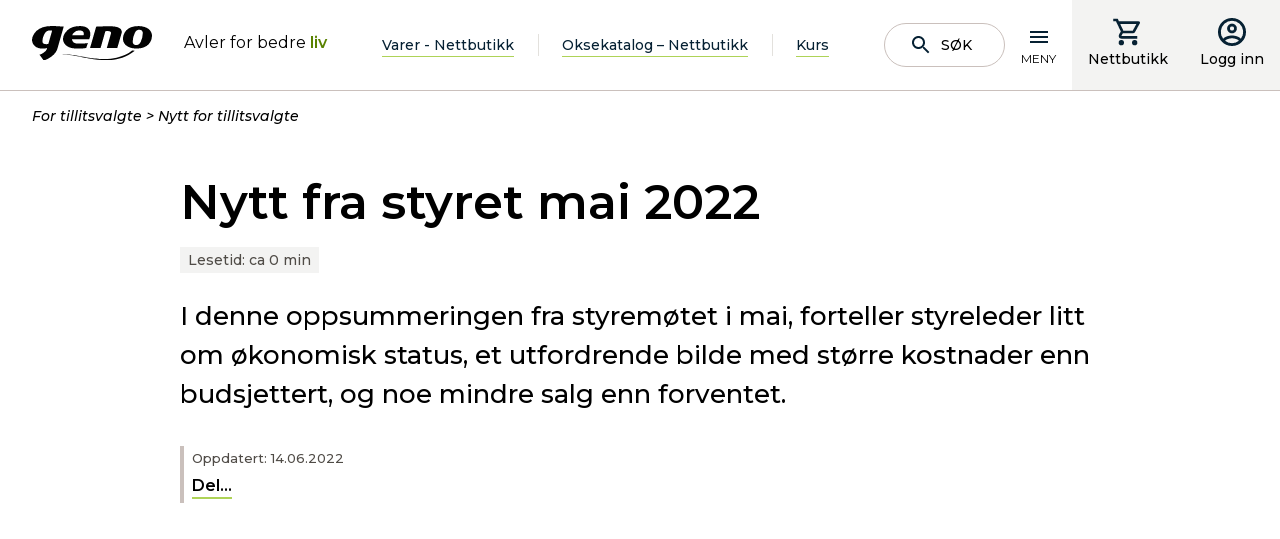

--- FILE ---
content_type: text/html; charset=utf-8
request_url: https://www.geno.no/tillitsvalgt/nytt-for-tillitsvalgte/nytt-fra-styret-mai-2022/
body_size: 11603
content:
<!doctype html>
<html lang="no">
<head>
    <meta charset="utf-8" />
<title>Nytt fra styret mai 2022 | Geno</title>
<meta name="viewport" content="width=device-width,initial-scale=1,shrink-to-fit=no" />
<link href="https://www.geno.no/tillitsvalgt/nytt-for-tillitsvalgte/nytt-fra-styret-mai-2022/" rel="canonical" />
<link href="/dist/GenoNo.b2ae3aa6.css" rel="stylesheet" />
<meta property="og:title" content="Nytt fra styret mai 2022" />
<meta property="og:description" content="I denne oppsummeringen fra styrem&#248;tet i mai, forteller styreleder litt om &#248;konomisk status, et utfordrende bilde med st&#248;rre kostnader enn budsjettert, og noe mindre salg enn forventet." />
<meta property="og:type" content="website" /> 
<meta property="og:url" content="https://www.geno.no/tillitsvalgt/nytt-for-tillitsvalgte/nytt-fra-styret-mai-2022/" />

<meta property="og:site_name" content="Geno" />
<meta property="og:locale" content="nb_NO" />

<meta name="twitter:card" content="summary" />
<meta name="twitter:site" content="@Geno4u" />



<link rel="apple-touch-icon" sizes="180x180" href="/UI/GenoNo/Favicons/apple-touch-icon.png">
<link rel="icon" type="image/png" sizes="32x32" href="/UI/GenoNo/Favicons/favicon-32x32.png">
<link rel="icon" type="image/png" sizes="16x16" href="/UI/GenoNo/Favicons/favicon-16x16.png">
<link rel="manifest" href="/UI/GenoNo/Favicons/site.webmanifest" type="application/json">
<link rel="mask-icon" href="/UI/GenoNo/Favicons/safari-pinned-tab.svg" color="#000000">
<meta name="msapplication-TileColor" content="#ffffff">
<meta name="theme-color" content="#ffffff">


<script id="CookieConsent" src="https://policy.app.cookieinformation.com/uc.js" 
        data-culture="NB" 
        type="text/javascript" data-gcm-enabled="false"></script>




    <script type="text/javascript">
        var sdkInstance="appInsightsSDK";window[sdkInstance]="appInsights";var aiName=window[sdkInstance],aisdk=window[aiName]||function(e){function n(e){t[e]=function(){var n=arguments;t.queue.push(function(){t[e].apply(t,n)})}}var t={config:e};t.initialize=!0;var i=document,a=window;setTimeout(function(){var n=i.createElement("script");n.src=e.url||"https://az416426.vo.msecnd.net/scripts/b/ai.2.min.js",i.getElementsByTagName("script")[0].parentNode.appendChild(n)});try{t.cookie=i.cookie}catch(e){}t.queue=[],t.version=2;for(var r=["Event","PageView","Exception","Trace","DependencyData","Metric","PageViewPerformance"];r.length;)n("track"+r.pop());n("startTrackPage"),n("stopTrackPage");var s="Track"+r[0];if(n("start"+s),n("stop"+s),n("setAuthenticatedUserContext"),n("clearAuthenticatedUserContext"),n("flush"),!(!0===e.disableExceptionTracking||e.extensionConfig&&e.extensionConfig.ApplicationInsightsAnalytics&&!0===e.extensionConfig.ApplicationInsightsAnalytics.disableExceptionTracking)){n("_"+(r="onerror"));var o=a[r];a[r]=function(e,n,i,a,s){var c=o&&o(e,n,i,a,s);return!0!==c&&t["_"+r]({message:e,url:n,lineNumber:i,columnNumber:a,error:s}),c},e.autoExceptionInstrumented=!0}return t}(
        {
            instrumentationKey:"5e203d30-2774-4244-8352-5a5dedfb0c70"
            
        }); window[aiName] = aisdk;

        appInsights.queue.push(function () {
            appInsights.addTelemetryInitializer(function (envelope) {
                envelope.tags["ai.cloud.role"] = "geno01mstr5w58gprod";
                envelope.tags["ai.cloud.roleInstance"] = "8818123c749fac7a9ca7bc32e90dcf7326f04160392d36cbdab8368edbdf0cf1";
            });
        });

        appInsights.trackPageView({});
    </script>


<script>
    var dataLayer = window.dataLayer || [];
</script>
<!-- Google Tag Manager -->
<script>
(function(w,d,s,l,i){w[l]=w[l]||[];w[l].push({'gtm.start':
        new Date().getTime(),event:'gtm.js'});var f=d.getElementsByTagName(s)[0],
        j=d.createElement(s),dl=l!='dataLayer'?'&l='+l:'';j.async=true;j.src=
        'https://www.googletagmanager.com/gtm.js?id='+i+dl;f.parentNode.insertBefore(j,f);
})(window,document,'script','dataLayer','GTM-T42JSND');</script>
<!-- End Google Tag Manager -->


<script id="clientSettings">
    window.settingsFromServer = {};
</script>


    
    

    
    
<script type="text/javascript">var appInsights=window.appInsights||function(config){function t(config){i[config]=function(){var t=arguments;i.queue.push(function(){i[config].apply(i,t)})}}var i={config:config},u=document,e=window,o="script",s="AuthenticatedUserContext",h="start",c="stop",l="Track",a=l+"Event",v=l+"Page",r,f;setTimeout(function(){var t=u.createElement(o);t.src=config.url||"https://js.monitor.azure.com/scripts/a/ai.0.js";u.getElementsByTagName(o)[0].parentNode.appendChild(t)});try{i.cookie=u.cookie}catch(y){}for(i.queue=[],r=["Event","Exception","Metric","PageView","Trace","Dependency"];r.length;)t("track"+r.pop());return t("set"+s),t("clear"+s),t(h+a),t(c+a),t(h+v),t(c+v),t("flush"),config.disableExceptionTracking||(r="onerror",t("_"+r),f=e[r],e[r]=function(config,t,u,e,o){var s=f&&f(config,t,u,e,o);return s!==!0&&i["_"+r](config,t,u,e,o),s}),i}({instrumentationKey:"5e203d30-2774-4244-8352-5a5dedfb0c70",sdkExtension:"a"});window.appInsights=appInsights;appInsights.queue&&appInsights.queue.length===0&&appInsights.trackPageView();</script></head>
<body class="articlePage">
<!-- Google Tag Manager (noscript) -->
<noscript><iframe src="https://www.googletagmanager.com/ns.html?id=GTM-T42JSND"
                  height="0" width="0" style="display:none;visibility:hidden"></iframe></noscript>
<!-- End Google Tag Manager (noscript) -->

    <header data-server-rendered="true" data-instance="vue" data-client="true" data-component="PageHeader" data-props="{&quot;isAuthenticated&quot;:false,&quot;searchPageUrl&quot;:&quot;/sok/&quot;,&quot;links&quot;:[{&quot;headingLink&quot;:{&quot;name&quot;:&quot;Produkter og tjenester&quot;,&quot;target&quot;:&quot;_self&quot;,&quot;url&quot;:&quot;/produkter-og-tjenester/&quot;,&quot;isExternal&quot;:false},&quot;links&quot;:[{&quot;headingLink&quot;:{&quot;name&quot;:&quot;Oksekatalog/nettbutikk&quot;,&quot;target&quot;:&quot;_self&quot;,&quot;url&quot;:&quot;/produkter-og-tjenester/produktkatalog/&quot;,&quot;isExternal&quot;:false},&quot;links&quot;:[]},{&quot;headingLink&quot;:{&quot;name&quot;:&quot;Sæd&quot;,&quot;target&quot;:&quot;_self&quot;,&quot;url&quot;:&quot;/produkter-og-tjenester/sad/&quot;,&quot;isExternal&quot;:false},&quot;links&quot;:[{&quot;headingLink&quot;:{&quot;name&quot;:&quot;Norsk Rødt Fe&quot;,&quot;target&quot;:&quot;_self&quot;,&quot;url&quot;:&quot;/produkter-og-tjenester/sad/norsk-rodt-fe/&quot;,&quot;isExternal&quot;:false},&quot;links&quot;:[]},{&quot;headingLink&quot;:{&quot;name&quot;:&quot;SpermVital&quot;,&quot;target&quot;:&quot;_self&quot;,&quot;url&quot;:&quot;/produkter-og-tjenester/sad/spermvital/&quot;,&quot;isExternal&quot;:false},&quot;links&quot;:[]},{&quot;headingLink&quot;:{&quot;name&quot;:&quot;REDX – kjønnsseparert NRF-sæd&quot;,&quot;target&quot;:&quot;_self&quot;,&quot;url&quot;:&quot;/produkter-og-tjenester/sad/redx--kjonnsseparert-nrf-sad/&quot;,&quot;isExternal&quot;:false},&quot;links&quot;:[]},{&quot;headingLink&quot;:{&quot;name&quot;:&quot;Kjønnsseparert sæd – andre raser  &quot;,&quot;target&quot;:&quot;_self&quot;,&quot;url&quot;:&quot;/produkter-og-tjenester/sad/kjonnsseparert-sad-andre-raser/&quot;,&quot;isExternal&quot;:false},&quot;links&quot;:[]},{&quot;headingLink&quot;:{&quot;name&quot;:&quot;Importerte melkeraser&quot;,&quot;target&quot;:&quot;_self&quot;,&quot;url&quot;:&quot;/produkter-og-tjenester/sad/importerte-melkeraser/&quot;,&quot;isExternal&quot;:false},&quot;links&quot;:[]},{&quot;headingLink&quot;:{&quot;name&quot;:&quot;Kjøttfe&quot;,&quot;target&quot;:&quot;_self&quot;,&quot;url&quot;:&quot;/produkter-og-tjenester/sad/kjottfe/&quot;,&quot;isExternal&quot;:false},&quot;links&quot;:[]},{&quot;headingLink&quot;:{&quot;name&quot;:&quot;Gamle raser&quot;,&quot;target&quot;:&quot;_self&quot;,&quot;url&quot;:&quot;/produkter-og-tjenester/sad/gamle-raser/&quot;,&quot;isExternal&quot;:false},&quot;links&quot;:[]}]},{&quot;headingLink&quot;:{&quot;name&quot;:&quot;Embryo av NRF&quot;,&quot;target&quot;:&quot;_self&quot;,&quot;url&quot;:&quot;/produkter-og-tjenester/nrf-embryo/&quot;,&quot;isExternal&quot;:false},&quot;links&quot;:[{&quot;headingLink&quot;:{&quot;name&quot;:&quot;Hvorfor embryo som avlstiltak?&quot;,&quot;target&quot;:&quot;_self&quot;,&quot;url&quot;:&quot;/produkter-og-tjenester/nrf-embryo/hvorfor-embryo-som-avlstiltak/&quot;,&quot;isExternal&quot;:false},&quot;links&quot;:[]},{&quot;headingLink&quot;:{&quot;name&quot;:&quot;Embryoproduksjon på Store Ree&quot;,&quot;target&quot;:&quot;_self&quot;,&quot;url&quot;:&quot;/produkter-og-tjenester/nrf-embryo/embryoproduksjon-pa-store-ree/&quot;,&quot;isExternal&quot;:false},&quot;links&quot;:[]},{&quot;headingLink&quot;:{&quot;name&quot;:&quot;Avtalebesetninger for NRF-embryo&quot;,&quot;target&quot;:&quot;_self&quot;,&quot;url&quot;:&quot;/produkter-og-tjenester/nrf-embryo/rugebesetninger-for-nrf-embryo/&quot;,&quot;isExternal&quot;:false},&quot;links&quot;:[]}]},{&quot;headingLink&quot;:{&quot;name&quot;:&quot;Bestille sæd og inseminering&quot;,&quot;target&quot;:&quot;_self&quot;,&quot;url&quot;:&quot;/produkter-og-tjenester/inseminering/&quot;,&quot;isExternal&quot;:false},&quot;links&quot;:[]},{&quot;headingLink&quot;:{&quot;name&quot;:&quot;Om innhold i beholder&quot;,&quot;target&quot;:&quot;_self&quot;,&quot;url&quot;:&quot;/produkter-og-tjenester/om-innhold-i-beholder/&quot;,&quot;isExternal&quot;:false},&quot;links&quot;:[]},{&quot;headingLink&quot;:{&quot;name&quot;:&quot;Genotyping av NRF-hunndyr&quot;,&quot;target&quot;:&quot;_self&quot;,&quot;url&quot;:&quot;/produkter-og-tjenester/genotyping-av-nrf-hunndyr/&quot;,&quot;isExternal&quot;:false},&quot;links&quot;:[{&quot;headingLink&quot;:{&quot;name&quot;:&quot;Om genotyping av NRF-hunndyr&quot;,&quot;target&quot;:&quot;_self&quot;,&quot;url&quot;:&quot;/produkter-og-tjenester/genotyping-av-nrf-hunndyr/om-genotyping-av-nrf-hunndyr/&quot;,&quot;isExternal&quot;:false},&quot;links&quot;:[]},{&quot;headingLink&quot;:{&quot;name&quot;:&quot;Uttak og sending av GS-prøve&quot;,&quot;target&quot;:&quot;_self&quot;,&quot;url&quot;:&quot;/produkter-og-tjenester/genotyping-av-nrf-hunndyr/uttak-og-sending-av-gs-prove/&quot;,&quot;isExternal&quot;:false},&quot;links&quot;:[]},{&quot;headingLink&quot;:{&quot;name&quot;:&quot;Resultater fra genotyping&quot;,&quot;target&quot;:&quot;_self&quot;,&quot;url&quot;:&quot;/produkter-og-tjenester/genotyping-av-nrf-hunndyr/resultater-fra-genotyping/&quot;,&quot;isExternal&quot;:false},&quot;links&quot;:[]},{&quot;headingLink&quot;:{&quot;name&quot;:&quot;Genotyping av dyr med usikker seminfar&quot;,&quot;target&quot;:&quot;_self&quot;,&quot;url&quot;:&quot;/produkter-og-tjenester/genotyping-av-nrf-hunndyr/genotyping-av-dyr-med-usikker-seminfar/&quot;,&quot;isExternal&quot;:false},&quot;links&quot;:[]},{&quot;headingLink&quot;:{&quot;name&quot;:&quot;Genotyping og korrigering av slektskap&quot;,&quot;target&quot;:&quot;_self&quot;,&quot;url&quot;:&quot;/produkter-og-tjenester/genotyping-av-nrf-hunndyr/genotyping-og-slektskap/&quot;,&quot;isExternal&quot;:false},&quot;links&quot;:[]},{&quot;headingLink&quot;:{&quot;name&quot;:&quot;Enkeltgener&quot;,&quot;target&quot;:&quot;_self&quot;,&quot;url&quot;:&quot;/produkter-og-tjenester/genotyping-av-nrf-hunndyr/enkeltgener/&quot;,&quot;isExternal&quot;:false},&quot;links&quot;:[]},{&quot;headingLink&quot;:{&quot;name&quot;:&quot;Vilkår for bestilling&quot;,&quot;target&quot;:&quot;_self&quot;,&quot;url&quot;:&quot;/produkter-og-tjenester/genotyping-av-nrf-hunndyr/vilkar-for-bestilling/&quot;,&quot;isExternal&quot;:false},&quot;links&quot;:[]}]},{&quot;headingLink&quot;:{&quot;name&quot;:&quot;Geno Avlsplan&quot;,&quot;target&quot;:&quot;_self&quot;,&quot;url&quot;:&quot;/produkter-og-tjenester/geno-avlsplan/&quot;,&quot;isExternal&quot;:false},&quot;links&quot;:[{&quot;headingLink&quot;:{&quot;name&quot;:&quot;Hva er Geno Avlsplan?&quot;,&quot;target&quot;:&quot;_self&quot;,&quot;url&quot;:&quot;/produkter-og-tjenester/geno-avlsplan/hva-er-geno-avlsplan/&quot;,&quot;isExternal&quot;:false},&quot;links&quot;:[]},{&quot;headingLink&quot;:{&quot;name&quot;:&quot;Hvordan bruke Geno Avlsplan?&quot;,&quot;target&quot;:&quot;_self&quot;,&quot;url&quot;:&quot;/produkter-og-tjenester/geno-avlsplan/hvordan-bruke-geno-avlsplan/&quot;,&quot;isExternal&quot;:false},&quot;links&quot;:[]},{&quot;headingLink&quot;:{&quot;name&quot;:&quot;Oksetildeling i Geno Avlsplan&quot;,&quot;target&quot;:&quot;_self&quot;,&quot;url&quot;:&quot;/produkter-og-tjenester/geno-avlsplan/oksetildeling-i-geno-avlsplan/&quot;,&quot;isExternal&quot;:false},&quot;links&quot;:[]}]},{&quot;headingLink&quot;:{&quot;name&quot;:&quot;Avlsrådgiving&quot;,&quot;target&quot;:&quot;_self&quot;,&quot;url&quot;:&quot;/produkter-og-tjenester/avlsradgiving/&quot;,&quot;isExternal&quot;:false},&quot;links&quot;:[]},{&quot;headingLink&quot;:{&quot;name&quot;:&quot;Geno på tunet&quot;,&quot;target&quot;:&quot;_self&quot;,&quot;url&quot;:&quot;/produkter-og-tjenester/geno-pa-tunet/&quot;,&quot;isExternal&quot;:false},&quot;links&quot;:[]},{&quot;headingLink&quot;:{&quot;name&quot;:&quot;Drektighetskontroll&quot;,&quot;target&quot;:&quot;_self&quot;,&quot;url&quot;:&quot;/produkter-og-tjenester/drektighetskontroll/&quot;,&quot;isExternal&quot;:false},&quot;links&quot;:[]},{&quot;headingLink&quot;:{&quot;name&quot;:&quot;Sædruta&quot;,&quot;target&quot;:&quot;_self&quot;,&quot;url&quot;:&quot;/produkter-og-tjenester/sadruta/&quot;,&quot;isExternal&quot;:false},&quot;links&quot;:[]},{&quot;headingLink&quot;:{&quot;name&quot;:&quot;Kjøp av beholder og flytende nitrogen&quot;,&quot;target&quot;:&quot;_self&quot;,&quot;url&quot;:&quot;/produkter-og-tjenester/kjop-av-beholder-og-flytende-nitrogen/&quot;,&quot;isExternal&quot;:false},&quot;links&quot;:[]},{&quot;headingLink&quot;:{&quot;name&quot;:&quot;Nettbutikk for utstyr og hjelpemidler&quot;,&quot;target&quot;:&quot;_self&quot;,&quot;url&quot;:&quot;/produkter-og-tjenester/utstyr-og-hjelpemidler/&quot;,&quot;isExternal&quot;:false},&quot;links&quot;:[]},{&quot;headingLink&quot;:{&quot;name&quot;:&quot;Priser&quot;,&quot;target&quot;:&quot;_self&quot;,&quot;url&quot;:&quot;/produkter-og-tjenester/prisliste/&quot;,&quot;isExternal&quot;:false},&quot;links&quot;:[{&quot;headingLink&quot;:{&quot;name&quot;:&quot;Sæd og inseminering&quot;,&quot;target&quot;:&quot;_self&quot;,&quot;url&quot;:&quot;/produkter-og-tjenester/prisliste/sad-og-inseminering/&quot;,&quot;isExternal&quot;:false},&quot;links&quot;:[]},{&quot;headingLink&quot;:{&quot;name&quot;:&quot;Privat import av sæd&quot;,&quot;target&quot;:&quot;_self&quot;,&quot;url&quot;:&quot;/produkter-og-tjenester/prisliste/import-av-sad/&quot;,&quot;isExternal&quot;:false},&quot;links&quot;:[]},{&quot;headingLink&quot;:{&quot;name&quot;:&quot;Import av embryo&quot;,&quot;target&quot;:&quot;_self&quot;,&quot;url&quot;:&quot;/produkter-og-tjenester/prisliste/import-av-embryo/&quot;,&quot;isExternal&quot;:false},&quot;links&quot;:[]}]},{&quot;headingLink&quot;:{&quot;name&quot;:&quot;Leveringsbetingelser&quot;,&quot;target&quot;:&quot;_self&quot;,&quot;url&quot;:&quot;/produkter-og-tjenester/leveringsbetingelser/&quot;,&quot;isExternal&quot;:false},&quot;links&quot;:[]},{&quot;headingLink&quot;:{&quot;name&quot;:&quot;Buskap&quot;,&quot;target&quot;:&quot;_self&quot;,&quot;url&quot;:&quot;/produkter-og-tjenester/buskap/&quot;,&quot;isExternal&quot;:false},&quot;links&quot;:[]},{&quot;headingLink&quot;:{&quot;name&quot;:&quot;Fjøskort&quot;,&quot;target&quot;:&quot;_self&quot;,&quot;url&quot;:&quot;/produkter-og-tjenester/fjoskort/&quot;,&quot;isExternal&quot;:false},&quot;links&quot;:[]}]},{&quot;headingLink&quot;:{&quot;name&quot;:&quot;Okser og kviger&quot;,&quot;target&quot;:&quot;_self&quot;,&quot;url&quot;:&quot;/okser-og-kviger/&quot;,&quot;isExternal&quot;:false},&quot;links&quot;:[{&quot;headingLink&quot;:{&quot;name&quot;:&quot;Eliteokseuttak&quot;,&quot;target&quot;:&quot;_self&quot;,&quot;url&quot;:&quot;/okser-og-kviger/eliteokseuttak/&quot;,&quot;isExternal&quot;:false},&quot;links&quot;:[{&quot;headingLink&quot;:{&quot;name&quot;:&quot;Datoer for eliteokseuttak&quot;,&quot;target&quot;:&quot;_self&quot;,&quot;url&quot;:&quot;/okser-og-kviger/eliteokseuttak/datoer-for-eliteokseuttak/&quot;,&quot;isExternal&quot;:false},&quot;links&quot;:[]},{&quot;headingLink&quot;:{&quot;name&quot;:&quot;Resultater fra eliteokseuttak&quot;,&quot;target&quot;:&quot;_self&quot;,&quot;url&quot;:&quot;/okser-og-kviger/eliteokseuttak/resultater-fra-eliteokseuttak/&quot;,&quot;isExternal&quot;:false},&quot;links&quot;:[]},{&quot;headingLink&quot;:{&quot;name&quot;:&quot;Interbull&quot;,&quot;target&quot;:&quot;_self&quot;,&quot;url&quot;:&quot;/okser-og-kviger/eliteokseuttak/interbull/&quot;,&quot;isExternal&quot;:false},&quot;links&quot;:[]}]},{&quot;headingLink&quot;:{&quot;name&quot;:&quot;Okser og kviger i anleggene&quot;,&quot;target&quot;:&quot;_self&quot;,&quot;url&quot;:&quot;/okser-og-kviger/okser-og-kviger-i-anleggene1/&quot;,&quot;isExternal&quot;:false},&quot;links&quot;:[]},{&quot;headingLink&quot;:{&quot;name&quot;:&quot;Kalver innkjøpt til Øyer&quot;,&quot;target&quot;:&quot;_self&quot;,&quot;url&quot;:&quot;/okser-og-kviger/kalver-innkjopt-til-oyer/&quot;,&quot;isExternal&quot;:false},&quot;links&quot;:[]},{&quot;headingLink&quot;:{&quot;name&quot;:&quot;Okseuttak fra Øyer&quot;,&quot;target&quot;:&quot;_self&quot;,&quot;url&quot;:&quot;/okser-og-kviger/okseuttak-fra-oyer/&quot;,&quot;isExternal&quot;:false},&quot;links&quot;:[]},{&quot;headingLink&quot;:{&quot;name&quot;:&quot;Importerte okser&quot;,&quot;target&quot;:&quot;_self&quot;,&quot;url&quot;:&quot;/okser-og-kviger/importerte-okser/&quot;,&quot;isExternal&quot;:false},&quot;links&quot;:[]},{&quot;headingLink&quot;:{&quot;name&quot;:&quot;Utrangerte okser&quot;,&quot;target&quot;:&quot;_self&quot;,&quot;url&quot;:&quot;/okser-og-kviger/utrangerte-okser/&quot;,&quot;isExternal&quot;:false},&quot;links&quot;:[]},{&quot;headingLink&quot;:{&quot;name&quot;:&quot;Kalvekjøp&quot;,&quot;target&quot;:&quot;_self&quot;,&quot;url&quot;:&quot;/okser-og-kviger/kalvekjop/&quot;,&quot;isExternal&quot;:false},&quot;links&quot;:[{&quot;headingLink&quot;:{&quot;name&quot;:&quot;Krav til seminokseemnet&quot;,&quot;target&quot;:&quot;_self&quot;,&quot;url&quot;:&quot;/okser-og-kviger/kalvekjop/krav-til-seminokseemnet/&quot;,&quot;isExternal&quot;:false},&quot;links&quot;:[]},{&quot;headingLink&quot;:{&quot;name&quot;:&quot;Innsamling av DNA&quot;,&quot;target&quot;:&quot;_self&quot;,&quot;url&quot;:&quot;/okser-og-kviger/kalvekjop/innsamling-av-dna/&quot;,&quot;isExternal&quot;:false},&quot;links&quot;:[]},{&quot;headingLink&quot;:{&quot;name&quot;:&quot;Vurderinger ved kalvekjøp&quot;,&quot;target&quot;:&quot;_self&quot;,&quot;url&quot;:&quot;/okser-og-kviger/kalvekjop/vurderinger-ved-kalvekjop/&quot;,&quot;isExternal&quot;:false},&quot;links&quot;:[]},{&quot;headingLink&quot;:{&quot;name&quot;:&quot;Inntransport av kalver til Øyer&quot;,&quot;target&quot;:&quot;_self&quot;,&quot;url&quot;:&quot;/okser-og-kviger/kalvekjop/inntransport-av-kalver-til-oyer/&quot;,&quot;isExternal&quot;:false},&quot;links&quot;:[]},{&quot;headingLink&quot;:{&quot;name&quot;:&quot;Kriterier for uttak av seminokser&quot;,&quot;target&quot;:&quot;_self&quot;,&quot;url&quot;:&quot;/okser-og-kviger/kalvekjop/kriterier-for-uttak-av-seminokser/&quot;,&quot;isExternal&quot;:false},&quot;links&quot;:[]},{&quot;headingLink&quot;:{&quot;name&quot;:&quot;Navngiving av seminokser&quot;,&quot;target&quot;:&quot;_self&quot;,&quot;url&quot;:&quot;/okser-og-kviger/kalvekjop/navngiving-av-seminokser-og-elitekviger/&quot;,&quot;isExternal&quot;:false},&quot;links&quot;:[]},{&quot;headingLink&quot;:{&quot;name&quot;:&quot;Rekruttering av kvigekalver&quot;,&quot;target&quot;:&quot;_self&quot;,&quot;url&quot;:&quot;/okser-og-kviger/kalvekjop/kjop-og-salg-av-kvigekalver/&quot;,&quot;isExternal&quot;:false},&quot;links&quot;:[]}]}]},{&quot;headingLink&quot;:{&quot;name&quot;:&quot;Fagstoff og hjelpemidler&quot;,&quot;target&quot;:&quot;_self&quot;,&quot;url&quot;:&quot;/fagstoff-og-hjelpemidler/&quot;,&quot;isExternal&quot;:false},&quot;links&quot;:[{&quot;headingLink&quot;:{&quot;name&quot;:&quot;Fagstoff&quot;,&quot;target&quot;:&quot;_self&quot;,&quot;url&quot;:&quot;/fagstoff-og-hjelpemidler/fagstoff/&quot;,&quot;isExternal&quot;:false},&quot;links&quot;:[{&quot;headingLink&quot;:{&quot;name&quot;:&quot;Avl og avlsteori&quot;,&quot;target&quot;:&quot;_self&quot;,&quot;url&quot;:&quot;/fagstoff-og-hjelpemidler/fagstoff/avl-og-avlsteori/&quot;,&quot;isExternal&quot;:false},&quot;links&quot;:[]},{&quot;headingLink&quot;:{&quot;name&quot;:&quot;Brunst og fruktbarhet&quot;,&quot;target&quot;:&quot;_self&quot;,&quot;url&quot;:&quot;/fagstoff-og-hjelpemidler/fagstoff/brunst-og-fruktbarhet/&quot;,&quot;isExternal&quot;:false},&quot;links&quot;:[{&quot;headingLink&quot;:{&quot;name&quot;:&quot;Brunst og brunstkontroll&quot;,&quot;target&quot;:&quot;_self&quot;,&quot;url&quot;:&quot;/fagstoff-og-hjelpemidler/fagstoff/brunst-og-fruktbarhet/brunst-og-brunstkontroll/&quot;,&quot;isExternal&quot;:false},&quot;links&quot;:[]},{&quot;headingLink&quot;:{&quot;name&quot;:&quot;Fruktbarhet og fruktbarhetsproblemer&quot;,&quot;target&quot;:&quot;_self&quot;,&quot;url&quot;:&quot;/fagstoff-og-hjelpemidler/fagstoff/brunst-og-fruktbarhet/fruktbarhet-og-fruktbarhetsproblemer/&quot;,&quot;isExternal&quot;:false},&quot;links&quot;:[]},{&quot;headingLink&quot;:{&quot;name&quot;:&quot;Fruktbarhetsstyring&quot;,&quot;target&quot;:&quot;_self&quot;,&quot;url&quot;:&quot;/fagstoff-og-hjelpemidler/fagstoff/brunst-og-fruktbarhet/fruktbarhetsstyring/&quot;,&quot;isExternal&quot;:false},&quot;links&quot;:[]}]},{&quot;headingLink&quot;:{&quot;name&quot;:&quot;Tilrettelegging for inseminering&quot;,&quot;target&quot;:&quot;_self&quot;,&quot;url&quot;:&quot;/fagstoff-og-hjelpemidler/fagstoff/tilrettelegging-for-inseminering/&quot;,&quot;isExternal&quot;:false},&quot;links&quot;:[]},{&quot;headingLink&quot;:{&quot;name&quot;:&quot;Sommermelk og gode avlsdyr hører sammen&quot;,&quot;target&quot;:&quot;_self&quot;,&quot;url&quot;:&quot;/fagstoff-og-hjelpemidler/fagstoff/sommermelk-og-gode-avlsdyr-lonner-seg/&quot;,&quot;isExternal&quot;:false},&quot;links&quot;:[]}]},{&quot;headingLink&quot;:{&quot;name&quot;:&quot;Podcast&quot;,&quot;target&quot;:&quot;_self&quot;,&quot;url&quot;:&quot;/fagstoff-og-hjelpemidler/podcaster/&quot;,&quot;isExternal&quot;:false},&quot;links&quot;:[{&quot;headingLink&quot;:{&quot;name&quot;:&quot;Genopodden&quot;,&quot;target&quot;:&quot;_self&quot;,&quot;url&quot;:&quot;/fagstoff-og-hjelpemidler/podcaster/genopodden/&quot;,&quot;isExternal&quot;:false},&quot;links&quot;:[]},{&quot;headingLink&quot;:{&quot;name&quot;:&quot;Storfepodden&quot;,&quot;target&quot;:&quot;_self&quot;,&quot;url&quot;:&quot;/fagstoff-og-hjelpemidler/podcaster/storfepodden/&quot;,&quot;isExternal&quot;:false},&quot;links&quot;:[]}]},{&quot;headingLink&quot;:{&quot;name&quot;:&quot;Webforedrag og video&quot;,&quot;target&quot;:&quot;_self&quot;,&quot;url&quot;:&quot;/fagstoff-og-hjelpemidler/webforedrag-og-video/&quot;,&quot;isExternal&quot;:false},&quot;links&quot;:[]},{&quot;headingLink&quot;:{&quot;name&quot;:&quot;Brunst- og drektighetshjelpemidler&quot;,&quot;target&quot;:&quot;_self&quot;,&quot;url&quot;:&quot;/fagstoff-og-hjelpemidler/brunst-drektighetshjelpemidler/&quot;,&quot;isExternal&quot;:false},&quot;links&quot;:[{&quot;headingLink&quot;:{&quot;name&quot;:&quot;SenseHub aktivitetsmåler&quot;,&quot;target&quot;:&quot;_self&quot;,&quot;url&quot;:&quot;/fagstoff-og-hjelpemidler/brunst-drektighetshjelpemidler/aktivitetsmaler/&quot;,&quot;isExternal&quot;:false},&quot;links&quot;:[]},{&quot;headingLink&quot;:{&quot;name&quot;:&quot;PAG – Drektighetstest på mjølk&quot;,&quot;target&quot;:&quot;_self&quot;,&quot;url&quot;:&quot;/fagstoff-og-hjelpemidler/brunst-drektighetshjelpemidler/pag--drektighetstest-pa-mjolk/&quot;,&quot;isExternal&quot;:false},&quot;links&quot;:[]},{&quot;headingLink&quot;:{&quot;name&quot;:&quot;Rideindikatorer&quot;,&quot;target&quot;:&quot;_self&quot;,&quot;url&quot;:&quot;/fagstoff-og-hjelpemidler/brunst-drektighetshjelpemidler/rideindikatorer/&quot;,&quot;isExternal&quot;:false},&quot;links&quot;:[]},{&quot;headingLink&quot;:{&quot;name&quot;:&quot;Brunstkalender&quot;,&quot;target&quot;:&quot;_self&quot;,&quot;url&quot;:&quot;/produkter-og-tjenester/brunstkalender/&quot;,&quot;isExternal&quot;:false},&quot;links&quot;:[]}]},{&quot;headingLink&quot;:{&quot;name&quot;:&quot;Produksjon av sæd&quot;,&quot;target&quot;:&quot;_self&quot;,&quot;url&quot;:&quot;/fagstoff-og-hjelpemidler/produksjon-av-sad/&quot;,&quot;isExternal&quot;:false},&quot;links&quot;:[]},{&quot;headingLink&quot;:{&quot;name&quot;:&quot;Smittevern&quot;,&quot;target&quot;:&quot;_self&quot;,&quot;url&quot;:&quot;/fagstoff-og-hjelpemidler/smittevern/&quot;,&quot;isExternal&quot;:false},&quot;links&quot;:[{&quot;headingLink&quot;:{&quot;name&quot;:&quot;Smittevern i egen besetning&quot;,&quot;target&quot;:&quot;_self&quot;,&quot;url&quot;:&quot;/fagstoff-og-hjelpemidler/smittevern/smittevern-i-egen-besetning/&quot;,&quot;isExternal&quot;:false},&quot;links&quot;:[]},{&quot;headingLink&quot;:{&quot;name&quot;:&quot;Utstillinger og smittestatus&quot;,&quot;target&quot;:&quot;_self&quot;,&quot;url&quot;:&quot;/fagstoff-og-hjelpemidler/smittevern/utstillinger-og-smittestatus/&quot;,&quot;isExternal&quot;:false},&quot;links&quot;:[]}]},{&quot;headingLink&quot;:{&quot;name&quot;:&quot;Avlsprogram for Norsk Rødt Fe&quot;,&quot;target&quot;:&quot;_self&quot;,&quot;url&quot;:&quot;/fagstoff-og-hjelpemidler/avlsprogram-for-norsk-rodt-fe/&quot;,&quot;isExternal&quot;:false},&quot;links&quot;:[{&quot;headingLink&quot;:{&quot;name&quot;:&quot;Avlssystem for NRF&quot;,&quot;target&quot;:&quot;_self&quot;,&quot;url&quot;:&quot;/fagstoff-og-hjelpemidler/avlsprogram-for-norsk-rodt-fe/avlssystem-for-nrf/&quot;,&quot;isExternal&quot;:false},&quot;links&quot;:[]},{&quot;headingLink&quot;:{&quot;name&quot;:&quot;Avlsmålet for NRF&quot;,&quot;target&quot;:&quot;_self&quot;,&quot;url&quot;:&quot;/fagstoff-og-hjelpemidler/avlsprogram-for-norsk-rodt-fe/avlsmalet-for-nrf/&quot;,&quot;isExternal&quot;:false},&quot;links&quot;:[]},{&quot;headingLink&quot;:{&quot;name&quot;:&quot;Egenskaper &quot;,&quot;target&quot;:&quot;_self&quot;,&quot;url&quot;:&quot;/fagstoff-og-hjelpemidler/avlsprogram-for-norsk-rodt-fe/egenskaper-i-avlsmalet/&quot;,&quot;isExternal&quot;:false},&quot;links&quot;:[]},{&quot;headingLink&quot;:{&quot;name&quot;:&quot;Verdi av indeksen&quot;,&quot;target&quot;:&quot;_self&quot;,&quot;url&quot;:&quot;/fagstoff-og-hjelpemidler/avlsprogram-for-norsk-rodt-fe/verdi-av-indeksen/&quot;,&quot;isExternal&quot;:false},&quot;links&quot;:[]}]},{&quot;headingLink&quot;:{&quot;name&quot;:&quot;Ny teknologi i avlsarbeidet&quot;,&quot;target&quot;:&quot;_self&quot;,&quot;url&quot;:&quot;/fagstoff-og-hjelpemidler/ny-teknologi-i-avlsarbeidet/&quot;,&quot;isExternal&quot;:false},&quot;links&quot;:[{&quot;headingLink&quot;:{&quot;name&quot;:&quot;Fôreffektivitet i NRF-avlen&quot;,&quot;target&quot;:&quot;_self&quot;,&quot;url&quot;:&quot;/fagstoff-og-hjelpemidler/ny-teknologi-i-avlsarbeidet/foreffektivitet-i-nrf-avlen/&quot;,&quot;isExternal&quot;:false},&quot;links&quot;:[]},{&quot;headingLink&quot;:{&quot;name&quot;:&quot;Klimakua NRF&quot;,&quot;target&quot;:&quot;_self&quot;,&quot;url&quot;:&quot;/klima-og-barekraft/klimakua-nrf/&quot;,&quot;isExternal&quot;:false},&quot;links&quot;:[]},{&quot;headingLink&quot;:{&quot;name&quot;:&quot;BullIT – Automatisert beregning og stordata&quot;,&quot;target&quot;:&quot;_self&quot;,&quot;url&quot;:&quot;/fagstoff-og-hjelpemidler/ny-teknologi-i-avlsarbeidet/bullit--automatisert-beregning-og-stordata/&quot;,&quot;isExternal&quot;:false},&quot;links&quot;:[]},{&quot;headingLink&quot;:{&quot;name&quot;:&quot;Geno om genredigering&quot;,&quot;target&quot;:&quot;_self&quot;,&quot;url&quot;:&quot;/fagstoff-og-hjelpemidler/ny-teknologi-i-avlsarbeidet/geno-om-genredigering/&quot;,&quot;isExternal&quot;:false},&quot;links&quot;:[]}]},{&quot;headingLink&quot;:{&quot;name&quot;:&quot;Ung bonde&quot;,&quot;target&quot;:&quot;_self&quot;,&quot;url&quot;:&quot;/fagstoff-og-hjelpemidler/ung-bonde/&quot;,&quot;isExternal&quot;:false},&quot;links&quot;:[{&quot;headingLink&quot;:{&quot;name&quot;:&quot;Ung bonde - vi heier på deg!&quot;,&quot;target&quot;:&quot;_self&quot;,&quot;url&quot;:&quot;/fagstoff-og-hjelpemidler/ung-bonde/ung-bonde---du-er-fremtiden/&quot;,&quot;isExternal&quot;:false},&quot;links&quot;:[]},{&quot;headingLink&quot;:{&quot;name&quot;:&quot;Ung bonde panel&quot;,&quot;target&quot;:&quot;_self&quot;,&quot;url&quot;:&quot;/fagstoff-og-hjelpemidler/ung-bonde/ung-bonde-panel/&quot;,&quot;isExternal&quot;:false},&quot;links&quot;:[]}]}]},{&quot;headingLink&quot;:{&quot;name&quot;:&quot;Kurs og aktiviteter&quot;,&quot;target&quot;:&quot;_self&quot;,&quot;url&quot;:&quot;/kurs-og-aktiviteter/&quot;,&quot;isExternal&quot;:false},&quot;links&quot;:[{&quot;headingLink&quot;:{&quot;name&quot;:&quot;Arrangementkalender&quot;,&quot;target&quot;:&quot;_self&quot;,&quot;url&quot;:&quot;/kurs-og-aktiviteter/aktivitetskalender/&quot;,&quot;isExternal&quot;:false},&quot;links&quot;:[]},{&quot;headingLink&quot;:{&quot;name&quot;:&quot;Kursoversikt&quot;,&quot;target&quot;:&quot;_self&quot;,&quot;url&quot;:&quot;/kurs-og-aktiviteter/kursoversikt-faste-kurs/&quot;,&quot;isExternal&quot;:false},&quot;links&quot;:[]},{&quot;headingLink&quot;:{&quot;name&quot;:&quot;Grunnkurs – seminteknikere&quot;,&quot;target&quot;:&quot;_self&quot;,&quot;url&quot;:&quot;/kurs-og-aktiviteter/grunnkurs-seminteknikere/&quot;,&quot;isExternal&quot;:false},&quot;links&quot;:[]},{&quot;headingLink&quot;:{&quot;name&quot;:&quot;Storfeskolen – Cand.KU&quot;,&quot;target&quot;:&quot;_self&quot;,&quot;url&quot;:&quot;/kurs-og-aktiviteter/storfeskolen--cand.ku/&quot;,&quot;isExternal&quot;:false},&quot;links&quot;:[]},{&quot;headingLink&quot;:{&quot;name&quot;:&quot;Skolekontakt&quot;,&quot;target&quot;:&quot;_self&quot;,&quot;url&quot;:&quot;/kurs-og-aktiviteter/skolekontakt/&quot;,&quot;isExternal&quot;:false},&quot;links&quot;:[{&quot;headingLink&quot;:{&quot;name&quot;:&quot;Besøk hos Geno/Norsvin/TYR&quot;,&quot;target&quot;:&quot;_self&quot;,&quot;url&quot;:&quot;/kurs-og-aktiviteter/skolekontakt/besok-hos-genonorsvintyr/&quot;,&quot;isExternal&quot;:false},&quot;links&quot;:[]},{&quot;headingLink&quot;:{&quot;name&quot;:&quot;Husdyrtreff&quot;,&quot;target&quot;:&quot;_self&quot;,&quot;url&quot;:&quot;/kurs-og-aktiviteter/skolekontakt/husdyrtreff/&quot;,&quot;isExternal&quot;:false},&quot;links&quot;:[]},{&quot;headingLink&quot;:{&quot;name&quot;:&quot;For et fe&quot;,&quot;target&quot;:&quot;_self&quot;,&quot;url&quot;:&quot;/kurs-og-aktiviteter/skolekontakt/for-et-fe/&quot;,&quot;isExternal&quot;:false},&quot;links&quot;:[]}]},{&quot;headingLink&quot;:{&quot;name&quot;:&quot;Aktiviteter i produsentlaget&quot;,&quot;target&quot;:&quot;_self&quot;,&quot;url&quot;:&quot;/kurs-og-aktiviteter/aktiviteter-i-produsentlaget/&quot;,&quot;isExternal&quot;:false},&quot;links&quot;:[{&quot;headingLink&quot;:{&quot;name&quot;:&quot;Kalvemønstring&quot;,&quot;target&quot;:&quot;_self&quot;,&quot;url&quot;:&quot;/kurs-og-aktiviteter/aktiviteter-i-produsentlaget/kalvemonstring/&quot;,&quot;isExternal&quot;:false},&quot;links&quot;:[]},{&quot;headingLink&quot;:{&quot;name&quot;:&quot;Kumønstring for ungdom&quot;,&quot;target&quot;:&quot;_self&quot;,&quot;url&quot;:&quot;/kurs-og-aktiviteter/aktiviteter-i-produsentlaget/kumonstring-for-ungdom/&quot;,&quot;isExternal&quot;:false},&quot;links&quot;:[]},{&quot;headingLink&quot;:{&quot;name&quot;:&quot;Vandreutstilling&quot;,&quot;target&quot;:&quot;_self&quot;,&quot;url&quot;:&quot;/kurs-og-aktiviteter/aktiviteter-i-produsentlaget/vandreutstilling/&quot;,&quot;isExternal&quot;:false},&quot;links&quot;:[]}]},{&quot;headingLink&quot;:{&quot;name&quot;:&quot;Digital ku-utstilling&quot;,&quot;target&quot;:&quot;_self&quot;,&quot;url&quot;:&quot;/kurs-og-aktiviteter/digital-ku-utstilling/&quot;,&quot;isExternal&quot;:false},&quot;links&quot;:[]}]},{&quot;headingLink&quot;:{&quot;name&quot;:&quot;Om Geno&quot;,&quot;target&quot;:&quot;_self&quot;,&quot;url&quot;:&quot;/om-geno/&quot;,&quot;isExternal&quot;:false},&quot;links&quot;:[{&quot;headingLink&quot;:{&quot;name&quot;:&quot;Genos virksomhet&quot;,&quot;target&quot;:&quot;_self&quot;,&quot;url&quot;:&quot;/om-geno/genos-virksomhet/&quot;,&quot;isExternal&quot;:false},&quot;links&quot;:[{&quot;headingLink&quot;:{&quot;name&quot;:&quot;Virksomheten&quot;,&quot;target&quot;:&quot;_self&quot;,&quot;url&quot;:&quot;/om-geno/genos-virksomhet/virksomheten/&quot;,&quot;isExternal&quot;:false},&quot;links&quot;:[]},{&quot;headingLink&quot;:{&quot;name&quot;:&quot;Bærekraft og åpenhetsloven&quot;,&quot;target&quot;:&quot;_self&quot;,&quot;url&quot;:&quot;/om-geno/genos-virksomhet/barekraft-og-apenhetsloven/&quot;,&quot;isExternal&quot;:false},&quot;links&quot;:[{&quot;headingLink&quot;:{&quot;name&quot;:&quot;Ansvarlig forretningsdrift - åpenhetsloven&quot;,&quot;target&quot;:&quot;_self&quot;,&quot;url&quot;:&quot;/om-geno/genos-virksomhet/barekraft-og-apenhetsloven/ansvarlig-forretningsdrift---apenhetsloven/&quot;,&quot;isExternal&quot;:false},&quot;links&quot;:[]},{&quot;headingLink&quot;:{&quot;name&quot;:&quot;Bærekraft og samfunnsansvar&quot;,&quot;target&quot;:&quot;_self&quot;,&quot;url&quot;:&quot;/om-geno/genos-virksomhet/barekraft-og-apenhetsloven/barekraft-og-samfunnsansvar/&quot;,&quot;isExternal&quot;:false},&quot;links&quot;:[]}]},{&quot;headingLink&quot;:{&quot;name&quot;:&quot;Genos kundeløfter&quot;,&quot;target&quot;:&quot;_self&quot;,&quot;url&quot;:&quot;/om-geno/genos-virksomhet/kundelofter/&quot;,&quot;isExternal&quot;:false},&quot;links&quot;:[]},{&quot;headingLink&quot;:{&quot;name&quot;:&quot;Organisering&quot;,&quot;target&quot;:&quot;_self&quot;,&quot;url&quot;:&quot;/om-geno/genos-virksomhet/organisering/&quot;,&quot;isExternal&quot;:false},&quot;links&quot;:[]},{&quot;headingLink&quot;:{&quot;name&quot;:&quot;Årsberetning og regnskap&quot;,&quot;target&quot;:&quot;_self&quot;,&quot;url&quot;:&quot;/om-geno/genos-virksomhet/arsberetning-og-regnskap/&quot;,&quot;isExternal&quot;:false},&quot;links&quot;:[]},{&quot;headingLink&quot;:{&quot;name&quot;:&quot;Vedtekter&quot;,&quot;target&quot;:&quot;_self&quot;,&quot;url&quot;:&quot;/om-geno/genos-virksomhet/vedtekter/&quot;,&quot;isExternal&quot;:false},&quot;links&quot;:[]},{&quot;headingLink&quot;:{&quot;name&quot;:&quot;SpermVital Invest&quot;,&quot;target&quot;:&quot;_self&quot;,&quot;url&quot;:&quot;/om-geno/genos-virksomhet/spermvital-invest/&quot;,&quot;isExternal&quot;:false},&quot;links&quot;:[]},{&quot;headingLink&quot;:{&quot;name&quot;:&quot;Genos personvernserklæring&quot;,&quot;target&quot;:&quot;_self&quot;,&quot;url&quot;:&quot;/om-geno/genos-virksomhet/genos-personvernserklaring/&quot;,&quot;isExternal&quot;:false},&quot;links&quot;:[]},{&quot;headingLink&quot;:{&quot;name&quot;:&quot;Logo og profil&quot;,&quot;target&quot;:&quot;_self&quot;,&quot;url&quot;:&quot;/om-geno/genos-virksomhet/logo-og-profil/&quot;,&quot;isExternal&quot;:false},&quot;links&quot;:[]}]},{&quot;headingLink&quot;:{&quot;name&quot;:&quot;Om Norsk Rødt Fe&quot;,&quot;target&quot;:&quot;_self&quot;,&quot;url&quot;:&quot;/om-geno/om-norsk-rodt-fe/&quot;,&quot;isExternal&quot;:false},&quot;links&quot;:[{&quot;headingLink&quot;:{&quot;name&quot;:&quot;Karakteristikk hos NRF&quot;,&quot;target&quot;:&quot;_self&quot;,&quot;url&quot;:&quot;/om-geno/om-norsk-rodt-fe/karakteristikk-hos-nrf/&quot;,&quot;isExternal&quot;:false},&quot;links&quot;:[]},{&quot;headingLink&quot;:{&quot;name&quot;:&quot;Verdien av NRF&quot;,&quot;target&quot;:&quot;_self&quot;,&quot;url&quot;:&quot;/om-geno/om-norsk-rodt-fe/verdien-av-nrf/&quot;,&quot;isExternal&quot;:false},&quot;links&quot;:[]},{&quot;headingLink&quot;:{&quot;name&quot;:&quot;Historien om Geno og NRF&quot;,&quot;target&quot;:&quot;_self&quot;,&quot;url&quot;:&quot;/om-geno/om-norsk-rodt-fe/historien-om-geno-og-nrf/&quot;,&quot;isExternal&quot;:false},&quot;links&quot;:[]},{&quot;headingLink&quot;:{&quot;name&quot;:&quot;NRF i Norge og verden&quot;,&quot;target&quot;:&quot;_self&quot;,&quot;url&quot;:&quot;/om-geno/om-norsk-rodt-fe/nrf-i-norge-og-verden/&quot;,&quot;isExternal&quot;:false},&quot;links&quot;:[]}]},{&quot;headingLink&quot;:{&quot;name&quot;:&quot;Forskning og utvikling&quot;,&quot;target&quot;:&quot;_self&quot;,&quot;url&quot;:&quot;/om-geno/forskning-og-utvikling/&quot;,&quot;isExternal&quot;:false},&quot;links&quot;:[]},{&quot;headingLink&quot;:{&quot;name&quot;:&quot;Anlegg og kontorer&quot;,&quot;target&quot;:&quot;_self&quot;,&quot;url&quot;:&quot;/om-geno/anlegg-og-kontorer/&quot;,&quot;isExternal&quot;:false},&quot;links&quot;:[{&quot;headingLink&quot;:{&quot;name&quot;:&quot;Genos hovedkontor&quot;,&quot;target&quot;:&quot;_self&quot;,&quot;url&quot;:&quot;/om-geno/anlegg-og-kontorer/geno-hovedkontor/&quot;,&quot;isExternal&quot;:false},&quot;links&quot;:[]},{&quot;headingLink&quot;:{&quot;name&quot;:&quot;Store Ree avlsstasjon&quot;,&quot;target&quot;:&quot;_self&quot;,&quot;url&quot;:&quot;/om-geno/anlegg-og-kontorer/store-ree-avlsstasjon/&quot;,&quot;isExternal&quot;:false},&quot;links&quot;:[]},{&quot;headingLink&quot;:{&quot;name&quot;:&quot;Øyer testingstasjon&quot;,&quot;target&quot;:&quot;_self&quot;,&quot;url&quot;:&quot;/om-geno/anlegg-og-kontorer/oyer-testingstasjon/&quot;,&quot;isExternal&quot;:false},&quot;links&quot;:[]},{&quot;headingLink&quot;:{&quot;name&quot;:&quot;Sletten karantenestasjon&quot;,&quot;target&quot;:&quot;_self&quot;,&quot;url&quot;:&quot;/om-geno/anlegg-og-kontorer/sletten-karantenestasjon/&quot;,&quot;isExternal&quot;:false},&quot;links&quot;:[]},{&quot;headingLink&quot;:{&quot;name&quot;:&quot;Særheim&quot;,&quot;target&quot;:&quot;_self&quot;,&quot;url&quot;:&quot;/om-geno/anlegg-og-kontorer/sarheim/&quot;,&quot;isExternal&quot;:false},&quot;links&quot;:[]},{&quot;headingLink&quot;:{&quot;name&quot;:&quot;Geno på Ås&quot;,&quot;target&quot;:&quot;_self&quot;,&quot;url&quot;:&quot;/om-geno/anlegg-og-kontorer/geno-pa-as/&quot;,&quot;isExternal&quot;:false},&quot;links&quot;:[]},{&quot;headingLink&quot;:{&quot;name&quot;:&quot;Hallsteingård&quot;,&quot;target&quot;:&quot;_self&quot;,&quot;url&quot;:&quot;/om-geno/anlegg-og-kontorer/hallsteingard/&quot;,&quot;isExternal&quot;:false},&quot;links&quot;:[]}]},{&quot;headingLink&quot;:{&quot;name&quot;:&quot;Ledelsen i Geno&quot;,&quot;target&quot;:&quot;_self&quot;,&quot;url&quot;:&quot;/om-geno/ledelsen-i-geno/&quot;,&quot;isExternal&quot;:false},&quot;links&quot;:[{&quot;headingLink&quot;:{&quot;name&quot;:&quot;Styret i Geno&quot;,&quot;target&quot;:&quot;_self&quot;,&quot;url&quot;:&quot;/medlem/eierorganisasjon/styret-i-geno/&quot;,&quot;isExternal&quot;:false},&quot;links&quot;:[]},{&quot;headingLink&quot;:{&quot;name&quot;:&quot;Ledergruppa i Geno&quot;,&quot;target&quot;:&quot;_self&quot;,&quot;url&quot;:&quot;/om-geno/ledelsen-i-geno/ledergruppa-i-geno/&quot;,&quot;isExternal&quot;:false},&quot;links&quot;:[]}]},{&quot;headingLink&quot;:{&quot;name&quot;:&quot;Presse og media&quot;,&quot;target&quot;:&quot;_self&quot;,&quot;url&quot;:&quot;/om-geno/presse-og-media/&quot;,&quot;isExternal&quot;:false},&quot;links&quot;:[{&quot;headingLink&quot;:{&quot;name&quot;:&quot;Pressekontakter&quot;,&quot;target&quot;:&quot;_self&quot;,&quot;url&quot;:&quot;/om-geno/presse-og-media/pressekontakt/&quot;,&quot;isExternal&quot;:false},&quot;links&quot;:[]},{&quot;headingLink&quot;:{&quot;name&quot;:&quot;Logo og profil&quot;,&quot;target&quot;:&quot;_self&quot;,&quot;url&quot;:&quot;/om-geno/genos-virksomhet/logo-og-profil/&quot;,&quot;isExternal&quot;:false},&quot;links&quot;:[]}]},{&quot;headingLink&quot;:{&quot;name&quot;:&quot;Ledige stillinger&quot;,&quot;target&quot;:&quot;_self&quot;,&quot;url&quot;:&quot;/om-geno/ledige-stillinger/&quot;,&quot;isExternal&quot;:false},&quot;links&quot;:[]},{&quot;headingLink&quot;:{&quot;name&quot;:&quot;Kontakt oss&quot;,&quot;target&quot;:&quot;_self&quot;,&quot;url&quot;:&quot;/om-geno/kontakt-oss/&quot;,&quot;isExternal&quot;:false},&quot;links&quot;:[{&quot;headingLink&quot;:{&quot;name&quot;:&quot;Gratulasjonsplakat nytt fjøs&quot;,&quot;target&quot;:&quot;_self&quot;,&quot;url&quot;:&quot;/om-geno/kontakt-oss/gratulasjonsplakat-nytt-fjos/&quot;,&quot;isExternal&quot;:false},&quot;links&quot;:[]},{&quot;headingLink&quot;:{&quot;name&quot;:&quot;Ofte stilte spørsmål&quot;,&quot;target&quot;:&quot;_self&quot;,&quot;url&quot;:&quot;/om-geno/kontakt-oss/ofte-stilte-sporsmal/&quot;,&quot;isExternal&quot;:false},&quot;links&quot;:[]},{&quot;headingLink&quot;:{&quot;name&quot;:&quot;Brosjyrer&quot;,&quot;target&quot;:&quot;_self&quot;,&quot;url&quot;:&quot;/om-geno/kontakt-oss/brosjyrer/&quot;,&quot;isExternal&quot;:false},&quot;links&quot;:[]},{&quot;headingLink&quot;:{&quot;name&quot;:&quot;Varsling av kritikkverdige forhold&quot;,&quot;target&quot;:&quot;_self&quot;,&quot;url&quot;:&quot;/om-geno/kontakt-oss/varsling-av-kritikkverdige-forhold/&quot;,&quot;isExternal&quot;:false},&quot;links&quot;:[]}]},{&quot;headingLink&quot;:{&quot;name&quot;:&quot;Forpliktelse til dyrevelferd&quot;,&quot;target&quot;:&quot;_self&quot;,&quot;url&quot;:&quot;/om-geno/genos-virksomhet/forpliktelse-til-dyre--og-menneskevelferd/&quot;,&quot;isExternal&quot;:false},&quot;links&quot;:[]}]},{&quot;headingLink&quot;:{&quot;name&quot;:&quot;Medlem i Geno&quot;,&quot;target&quot;:&quot;_self&quot;,&quot;url&quot;:&quot;/medlem/&quot;,&quot;isExternal&quot;:false},&quot;links&quot;:[{&quot;headingLink&quot;:{&quot;name&quot;:&quot;Medlemsskap&quot;,&quot;target&quot;:&quot;_self&quot;,&quot;url&quot;:&quot;/medlem/medlemskap/&quot;,&quot;isExternal&quot;:false},&quot;links&quot;:[]},{&quot;headingLink&quot;:{&quot;name&quot;:&quot;Eierorganisasjon&quot;,&quot;target&quot;:&quot;_self&quot;,&quot;url&quot;:&quot;/medlem/eierorganisasjon/&quot;,&quot;isExternal&quot;:false},&quot;links&quot;:[{&quot;headingLink&quot;:{&quot;name&quot;:&quot;Sentralt tillitsvalgte&quot;,&quot;target&quot;:&quot;_self&quot;,&quot;url&quot;:&quot;/medlem/eierorganisasjon/sentralt-tillitsvalgte/&quot;,&quot;isExternal&quot;:false},&quot;links&quot;:[]},{&quot;headingLink&quot;:{&quot;name&quot;:&quot;Styret i Geno&quot;,&quot;target&quot;:&quot;_self&quot;,&quot;url&quot;:&quot;/medlem/eierorganisasjon/styret-i-geno/&quot;,&quot;isExternal&quot;:false},&quot;links&quot;:[]},{&quot;headingLink&quot;:{&quot;name&quot;:&quot;Innspill til valgkomiteen&quot;,&quot;target&quot;:&quot;_self&quot;,&quot;url&quot;:&quot;/medlem/eierorganisasjon/innspill-til-valgkomiteen/&quot;,&quot;isExternal&quot;:false},&quot;links&quot;:[]},{&quot;headingLink&quot;:{&quot;name&quot;:&quot;Valg av årsmøteutsendinger&quot;,&quot;target&quot;:&quot;_self&quot;,&quot;url&quot;:&quot;/medlem/eierorganisasjon/valg-av-arsmoteutsendinger/&quot;,&quot;isExternal&quot;:false},&quot;links&quot;:[]},{&quot;headingLink&quot;:{&quot;name&quot;:&quot;Om tillitsverv i Geno&quot;,&quot;target&quot;:&quot;_self&quot;,&quot;url&quot;:&quot;/medlem/eierorganisasjon/tillitsverv-i-geno/&quot;,&quot;isExternal&quot;:false},&quot;links&quot;:[]},{&quot;headingLink&quot;:{&quot;name&quot;:&quot;Vedtekter&quot;,&quot;target&quot;:&quot;_self&quot;,&quot;url&quot;:&quot;/om-geno/genos-virksomhet/vedtekter/&quot;,&quot;isExternal&quot;:false},&quot;links&quot;:[]}]},{&quot;headingLink&quot;:{&quot;name&quot;:&quot;Utmerkelser&quot;,&quot;target&quot;:&quot;_self&quot;,&quot;url&quot;:&quot;/medlem/utmerkelser/&quot;,&quot;isExternal&quot;:false},&quot;links&quot;:[{&quot;headingLink&quot;:{&quot;name&quot;:&quot;Avlsstatuett&quot;,&quot;target&quot;:&quot;_self&quot;,&quot;url&quot;:&quot;/medlem/utmerkelser/avlsstatuett/&quot;,&quot;isExternal&quot;:false},&quot;links&quot;:[]},{&quot;headingLink&quot;:{&quot;name&quot;:&quot;Pris for beste NRF-elitekvige&quot;,&quot;target&quot;:&quot;_self&quot;,&quot;url&quot;:&quot;/medlem/utmerkelser/pris-for-beste-nrf-elitekvige/&quot;,&quot;isExternal&quot;:false},&quot;links&quot;:[]},{&quot;headingLink&quot;:{&quot;name&quot;:&quot;Avlsdiplom&quot;,&quot;target&quot;:&quot;_self&quot;,&quot;url&quot;:&quot;/medlem/utmerkelser/avlsdiplom/&quot;,&quot;isExternal&quot;:false},&quot;links&quot;:[]},{&quot;headingLink&quot;:{&quot;name&quot;:&quot;NRF-kjøttpris&quot;,&quot;target&quot;:&quot;_self&quot;,&quot;url&quot;:&quot;/medlem/utmerkelser/nrf-kjottpris/&quot;,&quot;isExternal&quot;:false},&quot;links&quot;:[]},{&quot;headingLink&quot;:{&quot;name&quot;:&quot;Eksportpris&quot;,&quot;target&quot;:&quot;_self&quot;,&quot;url&quot;:&quot;/medlem/utmerkelser/eksportpris/&quot;,&quot;isExternal&quot;:false},&quot;links&quot;:[]},{&quot;headingLink&quot;:{&quot;name&quot;:&quot;100-tonner&quot;,&quot;target&quot;:&quot;_self&quot;,&quot;url&quot;:&quot;/medlem/utmerkelser/100-tonner/&quot;,&quot;isExternal&quot;:false},&quot;links&quot;:[]}]}]},{&quot;headingLink&quot;:{&quot;name&quot;:&quot;Klima og bærekraft&quot;,&quot;target&quot;:&quot;_self&quot;,&quot;url&quot;:&quot;/klima-og-barekraft/&quot;,&quot;isExternal&quot;:false},&quot;links&quot;:[{&quot;headingLink&quot;:{&quot;name&quot;:&quot;Klimakua NRF&quot;,&quot;target&quot;:&quot;_self&quot;,&quot;url&quot;:&quot;/klima-og-barekraft/klimakua-nrf/&quot;,&quot;isExternal&quot;:false},&quot;links&quot;:[]},{&quot;headingLink&quot;:{&quot;name&quot;:&quot;Fôreffektivitet i NRF-avlen&quot;,&quot;target&quot;:&quot;_self&quot;,&quot;url&quot;:&quot;/fagstoff-og-hjelpemidler/ny-teknologi-i-avlsarbeidet/foreffektivitet-i-nrf-avlen/&quot;,&quot;isExternal&quot;:false},&quot;links&quot;:[]}]}],&quot;shoppingCart&quot;:{&quot;token&quot;:&quot;3152f028-b1fc-43c1-9127-0e9171122cd7&quot;,&quot;items&quot;:[],&quot;checkout&quot;:{&quot;sumProducts&quot;:null,&quot;totalTax&quot;:null,&quot;totalShipping&quot;:null,&quot;totalPrice&quot;:null,&quot;membershipSavings&quot;:&quot;kr 0,00&quot;,&quot;membershipSavingsValue&quot;:0,&quot;continueLink&quot;:null},&quot;warnings&quot;:null,&quot;errors&quot;:null,&quot;status&quot;:null},&quot;name&quot;:&quot;&quot;,&quot;prodNr&quot;:&quot;&quot;,&quot;headerLinks&quot;:[{&quot;name&quot;:&quot;Varer - Nettbutikk&quot;,&quot;target&quot;:&quot;_blank&quot;,&quot;url&quot;:&quot;https://www.genoshop.net/&quot;,&quot;isExternal&quot;:true},{&quot;name&quot;:&quot;Oksekatalog – Nettbutikk&quot;,&quot;target&quot;:&quot;_self&quot;,&quot;url&quot;:&quot;/nettbutikk/&quot;,&quot;isExternal&quot;:false},{&quot;name&quot;:&quot;Kurs&quot;,&quot;target&quot;:&quot;_self&quot;,&quot;url&quot;:&quot;/kurs-og-aktiviteter/kursoversikt-faste-kurs/&quot;,&quot;isExternal&quot;:false}],&quot;language&quot;:&quot;nb&quot;,&quot;i18n&quot;:{&quot;search&quot;:&quot;Søk&quot;,&quot;menu&quot;:&quot;Meny&quot;,&quot;webshopTitle&quot;:&quot;Nettbutikk&quot;,&quot;cartTitle&quot;:&quot;Nettbutikk&quot;,&quot;breedPlan&quot;:&quot;Avlsplan&quot;,&quot;myPage&quot;:&quot;Min side&quot;,&quot;logIn&quot;:&quot;Logg inn&quot;,&quot;logOut&quot;:&quot;Logg ut&quot;,&quot;loginToMyPage&quot;:&quot;Logg inn på min side&quot;,&quot;close&quot;:&quot;Lukk&quot;,&quot;loggedInAs&quot;:&quot;Logget inn som&quot;,&quot;back&quot;:&quot;Tilbake&quot;,&quot;logoText1&quot;:&quot;Avler for bedre&quot;,&quot;logoText2&quot;:&quot;liv&quot;,&quot;searchPlaceHolder&quot;:&quot;Søk på artikler, nyheter, kurs, okser, m.m&quot;,&quot;jumpToMainContent&quot;:&quot;Hopp til hovedinnhold&quot;,&quot;productList&quot;:&quot;Oksekatalog&quot;,&quot;logInAsProducer&quot;:&quot;Logg inn som produsent/inseminør&quot;,&quot;logInAsAdvisor&quot;:&quot;Ny rådgiverpålogging&quot;,&quot;seeAllHits&quot;:&quot;Se alle treff&quot;,&quot;autocompleteDidYouMean&quot;:&quot;Mente du?&quot;,&quot;logInAsAdvisorOld&quot;:&quot;Logg inn som rådgiver&quot;},&quot;logInUrl&quot;:{&quot;active&quot;:false,&quot;href&quot;:&quot;/min-side/?provider=ldoidc&quot;},&quot;logInUrlAdvisor&quot;:{&quot;active&quot;:false,&quot;href&quot;:&quot;/min-side/?provider=tineAzureAD&quot;},&quot;logInUrlAdvisorOld&quot;:{&quot;active&quot;:false,&quot;href&quot;:&quot;/min-side/?provider=tineAzureAD&quot;},&quot;logOutUrl&quot;:{&quot;active&quot;:false,&quot;href&quot;:&quot;/logout&quot;},&quot;webShopUrl&quot;:{&quot;active&quot;:false,&quot;href&quot;:&quot;/nettbutikk/&quot;},&quot;checkOutUrl&quot;:{&quot;active&quot;:false,&quot;href&quot;:&quot;/nettbutikk/&quot;},&quot;breedingPlanUrl&quot;:{&quot;active&quot;:false,&quot;href&quot;:&quot;https://avlsplan.geno.no/&quot;},&quot;productlistUrl&quot;:{&quot;active&quot;:false,&quot;href&quot;:&quot;/nettbutikk/&quot;},&quot;startPageUrl&quot;:&quot;/&quot;,&quot;enableLanguageSelector&quot;:false,&quot;languageSelectorItems&quot;:[{&quot;name&quot;:&quot;English&quot;,&quot;target&quot;:&quot;_self&quot;,&quot;url&quot;:&quot;/en/?language=en&quot;,&quot;isExternal&quot;:false},{&quot;name&quot;:&quot;Spanish&quot;,&quot;target&quot;:&quot;_self&quot;,&quot;url&quot;:&quot;/es/?language=es&quot;,&quot;isExternal&quot;:false},{&quot;name&quot;:&quot;Polish&quot;,&quot;target&quot;:&quot;_self&quot;,&quot;url&quot;:&quot;/pl/?language=pl&quot;,&quot;isExternal&quot;:false}]}" data-slot="" class="main-header js-page-header" data-v-b02a6b40><div class="page-header" data-v-b02a6b40><a href="#main-content" class="page-header__jump-to-main-content" data-v-b02a6b40>
      Hopp til hovedinnhold
    </a> <div class="page-header__main" data-v-b02a6b40><a href="/" data-v-b02a6b40><div class="logo logo--header" data-v-1cd3f100 data-v-b02a6b40><img src="/UI/GenoNo/logo_dark.svg" alt="Geno" data-v-1cd3f100> <p data-v-1cd3f100>
    Avler for bedre
    <span data-v-1cd3f100>liv</span></p></div></a> <!----> <div class="actions" data-v-b02a6b40><button class="mobile-search-button" data-v-b02a6b40><svg class="svg svg--dark " data-v-b02a6b40><use xlink:href="/dist/icons.svg#search"></use></svg> <span data-v-b02a6b40>Søk</span></button> <button class="menu-button" data-v-b02a6b40><svg class="menu-burger svg svg--dark " data-v-b02a6b40><use xlink:href="/dist/icons.svg#menu"></use></svg> <svg class="menu-x svg svg--dark " data-v-b02a6b40><use xlink:href="/dist/icons.svg#x"></use></svg> <span data-v-b02a6b40>Meny</span></button> <!----></div></div></div> <nav class="global-menu" style="display:none;" data-v-b02a6b40 data-v-b02a6b40><!----> <div class="container"><!----> <div class="user-menu" data-v-b02a6b40><!----> <!----> <!----> <button class="login"><svg class="svg svg--dark "><use xlink:href="/dist/icons.svg#profile"></use></svg>
      Logg inn

      <ul class="login__menu" style="display:none;"><li><a href="/min-side/?provider=ldoidc">Logg inn som produsent/inseminør</a></li> <li><a href="/min-side/?provider=tineAzureAD">Logg inn som rådgiver</a></li></ul> <span class="tooltip tooltip--left"><span class="tooltip__text">
    Logg inn på min side
  </span></span></button></div>  <!----> <div class="row"><div class="col-lg-4 col-md-6 col-sm-12 group"><div class="group-link-wrapper"><a href="/produkter-og-tjenester/" class="group-link">
            Produkter og tjenester
            <svg class="svg svg--dark "><use xlink:href="/dist/icons.svg#arrow-right"></use></svg></a> <button class="mobile-expand"><svg class="svg svg--dark "><use xlink:href="/dist/icons.svg#expand"></use></svg></button></div> <ul class="group-links"><li class="group-links__back"><button class="button simple"><svg class="svg svg--dark "><use xlink:href="/dist/icons.svg#arrow-left"></use></svg><span> </span><span>Tilbake</span></button></li> <li class="menu-item-wrapper" data-v-008f2053><div class="menu-item" data-v-008f2053><a href="/produkter-og-tjenester/produktkatalog/" target="_self" data-v-008f2053>Oksekatalog/nettbutikk</a> <!----></div> <div class="sub-menu" data-v-008f2053><!----></div></li><li class="menu-item-wrapper" data-v-008f2053><div class="menu-item" data-v-008f2053><a href="/produkter-og-tjenester/sad/" target="_self" data-v-008f2053>Sæd</a> <button aria-label="Utvid Sæd" class="expand" data-v-008f2053><svg class="svg svg--dark " data-v-008f2053><use xlink:href="/dist/icons.svg#plus"></use></svg></button></div> <div class="sub-menu" data-v-008f2053><!----></div></li><li class="menu-item-wrapper" data-v-008f2053><div class="menu-item" data-v-008f2053><a href="/produkter-og-tjenester/nrf-embryo/" target="_self" data-v-008f2053>Embryo av NRF</a> <button aria-label="Utvid Embryo av NRF" class="expand" data-v-008f2053><svg class="svg svg--dark " data-v-008f2053><use xlink:href="/dist/icons.svg#plus"></use></svg></button></div> <div class="sub-menu" data-v-008f2053><!----></div></li><li class="menu-item-wrapper" data-v-008f2053><div class="menu-item" data-v-008f2053><a href="/produkter-og-tjenester/inseminering/" target="_self" data-v-008f2053>Bestille sæd og inseminering</a> <!----></div> <div class="sub-menu" data-v-008f2053><!----></div></li><li class="menu-item-wrapper" data-v-008f2053><div class="menu-item" data-v-008f2053><a href="/produkter-og-tjenester/om-innhold-i-beholder/" target="_self" data-v-008f2053>Om innhold i beholder</a> <!----></div> <div class="sub-menu" data-v-008f2053><!----></div></li><li class="menu-item-wrapper" data-v-008f2053><div class="menu-item" data-v-008f2053><a href="/produkter-og-tjenester/genotyping-av-nrf-hunndyr/" target="_self" data-v-008f2053>Genotyping av NRF-hunndyr</a> <button aria-label="Utvid Genotyping av NRF-hunndyr" class="expand" data-v-008f2053><svg class="svg svg--dark " data-v-008f2053><use xlink:href="/dist/icons.svg#plus"></use></svg></button></div> <div class="sub-menu" data-v-008f2053><!----></div></li><li class="menu-item-wrapper" data-v-008f2053><div class="menu-item" data-v-008f2053><a href="/produkter-og-tjenester/geno-avlsplan/" target="_self" data-v-008f2053>Geno Avlsplan</a> <button aria-label="Utvid Geno Avlsplan" class="expand" data-v-008f2053><svg class="svg svg--dark " data-v-008f2053><use xlink:href="/dist/icons.svg#plus"></use></svg></button></div> <div class="sub-menu" data-v-008f2053><!----></div></li><li class="menu-item-wrapper" data-v-008f2053><div class="menu-item" data-v-008f2053><a href="/produkter-og-tjenester/avlsradgiving/" target="_self" data-v-008f2053>Avlsrådgiving</a> <!----></div> <div class="sub-menu" data-v-008f2053><!----></div></li><li class="menu-item-wrapper" data-v-008f2053><div class="menu-item" data-v-008f2053><a href="/produkter-og-tjenester/geno-pa-tunet/" target="_self" data-v-008f2053>Geno på tunet</a> <!----></div> <div class="sub-menu" data-v-008f2053><!----></div></li><li class="menu-item-wrapper" data-v-008f2053><div class="menu-item" data-v-008f2053><a href="/produkter-og-tjenester/drektighetskontroll/" target="_self" data-v-008f2053>Drektighetskontroll</a> <!----></div> <div class="sub-menu" data-v-008f2053><!----></div></li><li class="menu-item-wrapper" data-v-008f2053><div class="menu-item" data-v-008f2053><a href="/produkter-og-tjenester/sadruta/" target="_self" data-v-008f2053>Sædruta</a> <!----></div> <div class="sub-menu" data-v-008f2053><!----></div></li><li class="menu-item-wrapper" data-v-008f2053><div class="menu-item" data-v-008f2053><a href="/produkter-og-tjenester/kjop-av-beholder-og-flytende-nitrogen/" target="_self" data-v-008f2053>Kjøp av beholder og flytende nitrogen</a> <!----></div> <div class="sub-menu" data-v-008f2053><!----></div></li><li class="menu-item-wrapper" data-v-008f2053><div class="menu-item" data-v-008f2053><a href="/produkter-og-tjenester/utstyr-og-hjelpemidler/" target="_self" data-v-008f2053>Nettbutikk for utstyr og hjelpemidler</a> <!----></div> <div class="sub-menu" data-v-008f2053><!----></div></li><li class="menu-item-wrapper" data-v-008f2053><div class="menu-item" data-v-008f2053><a href="/produkter-og-tjenester/prisliste/" target="_self" data-v-008f2053>Priser</a> <button aria-label="Utvid Priser" class="expand" data-v-008f2053><svg class="svg svg--dark " data-v-008f2053><use xlink:href="/dist/icons.svg#plus"></use></svg></button></div> <div class="sub-menu" data-v-008f2053><!----></div></li><li class="menu-item-wrapper" data-v-008f2053><div class="menu-item" data-v-008f2053><a href="/produkter-og-tjenester/leveringsbetingelser/" target="_self" data-v-008f2053>Leveringsbetingelser</a> <!----></div> <div class="sub-menu" data-v-008f2053><!----></div></li><li class="menu-item-wrapper" data-v-008f2053><div class="menu-item" data-v-008f2053><a href="/produkter-og-tjenester/buskap/" target="_self" data-v-008f2053>Buskap</a> <!----></div> <div class="sub-menu" data-v-008f2053><!----></div></li><li class="menu-item-wrapper" data-v-008f2053><div class="menu-item" data-v-008f2053><a href="/produkter-og-tjenester/fjoskort/" target="_self" data-v-008f2053>Fjøskort</a> <!----></div> <div class="sub-menu" data-v-008f2053><!----></div></li></ul></div><div class="col-lg-4 col-md-6 col-sm-12 group"><div class="group-link-wrapper"><a href="/okser-og-kviger/" class="group-link">
            Okser og kviger
            <svg class="svg svg--dark "><use xlink:href="/dist/icons.svg#arrow-right"></use></svg></a> <button class="mobile-expand"><svg class="svg svg--dark "><use xlink:href="/dist/icons.svg#expand"></use></svg></button></div> <ul class="group-links"><li class="group-links__back"><button class="button simple"><svg class="svg svg--dark "><use xlink:href="/dist/icons.svg#arrow-left"></use></svg><span> </span><span>Tilbake</span></button></li> <li class="menu-item-wrapper" data-v-008f2053><div class="menu-item" data-v-008f2053><a href="/okser-og-kviger/eliteokseuttak/" target="_self" data-v-008f2053>Eliteokseuttak</a> <button aria-label="Utvid Eliteokseuttak" class="expand" data-v-008f2053><svg class="svg svg--dark " data-v-008f2053><use xlink:href="/dist/icons.svg#plus"></use></svg></button></div> <div class="sub-menu" data-v-008f2053><!----></div></li><li class="menu-item-wrapper" data-v-008f2053><div class="menu-item" data-v-008f2053><a href="/okser-og-kviger/okser-og-kviger-i-anleggene1/" target="_self" data-v-008f2053>Okser og kviger i anleggene</a> <!----></div> <div class="sub-menu" data-v-008f2053><!----></div></li><li class="menu-item-wrapper" data-v-008f2053><div class="menu-item" data-v-008f2053><a href="/okser-og-kviger/kalver-innkjopt-til-oyer/" target="_self" data-v-008f2053>Kalver innkjøpt til Øyer</a> <!----></div> <div class="sub-menu" data-v-008f2053><!----></div></li><li class="menu-item-wrapper" data-v-008f2053><div class="menu-item" data-v-008f2053><a href="/okser-og-kviger/okseuttak-fra-oyer/" target="_self" data-v-008f2053>Okseuttak fra Øyer</a> <!----></div> <div class="sub-menu" data-v-008f2053><!----></div></li><li class="menu-item-wrapper" data-v-008f2053><div class="menu-item" data-v-008f2053><a href="/okser-og-kviger/importerte-okser/" target="_self" data-v-008f2053>Importerte okser</a> <!----></div> <div class="sub-menu" data-v-008f2053><!----></div></li><li class="menu-item-wrapper" data-v-008f2053><div class="menu-item" data-v-008f2053><a href="/okser-og-kviger/utrangerte-okser/" target="_self" data-v-008f2053>Utrangerte okser</a> <!----></div> <div class="sub-menu" data-v-008f2053><!----></div></li><li class="menu-item-wrapper" data-v-008f2053><div class="menu-item" data-v-008f2053><a href="/okser-og-kviger/kalvekjop/" target="_self" data-v-008f2053>Kalvekjøp</a> <button aria-label="Utvid Kalvekjøp" class="expand" data-v-008f2053><svg class="svg svg--dark " data-v-008f2053><use xlink:href="/dist/icons.svg#plus"></use></svg></button></div> <div class="sub-menu" data-v-008f2053><!----></div></li></ul></div><div class="col-lg-4 col-md-6 col-sm-12 group"><div class="group-link-wrapper"><a href="/fagstoff-og-hjelpemidler/" class="group-link">
            Fagstoff og hjelpemidler
            <svg class="svg svg--dark "><use xlink:href="/dist/icons.svg#arrow-right"></use></svg></a> <button class="mobile-expand"><svg class="svg svg--dark "><use xlink:href="/dist/icons.svg#expand"></use></svg></button></div> <ul class="group-links"><li class="group-links__back"><button class="button simple"><svg class="svg svg--dark "><use xlink:href="/dist/icons.svg#arrow-left"></use></svg><span> </span><span>Tilbake</span></button></li> <li class="menu-item-wrapper" data-v-008f2053><div class="menu-item" data-v-008f2053><a href="/fagstoff-og-hjelpemidler/fagstoff/" target="_self" data-v-008f2053>Fagstoff</a> <button aria-label="Utvid Fagstoff" class="expand" data-v-008f2053><svg class="svg svg--dark " data-v-008f2053><use xlink:href="/dist/icons.svg#plus"></use></svg></button></div> <div class="sub-menu" data-v-008f2053><!----></div></li><li class="menu-item-wrapper" data-v-008f2053><div class="menu-item" data-v-008f2053><a href="/fagstoff-og-hjelpemidler/podcaster/" target="_self" data-v-008f2053>Podcast</a> <button aria-label="Utvid Podcast" class="expand" data-v-008f2053><svg class="svg svg--dark " data-v-008f2053><use xlink:href="/dist/icons.svg#plus"></use></svg></button></div> <div class="sub-menu" data-v-008f2053><!----></div></li><li class="menu-item-wrapper" data-v-008f2053><div class="menu-item" data-v-008f2053><a href="/fagstoff-og-hjelpemidler/webforedrag-og-video/" target="_self" data-v-008f2053>Webforedrag og video</a> <!----></div> <div class="sub-menu" data-v-008f2053><!----></div></li><li class="menu-item-wrapper" data-v-008f2053><div class="menu-item" data-v-008f2053><a href="/fagstoff-og-hjelpemidler/brunst-drektighetshjelpemidler/" target="_self" data-v-008f2053>Brunst- og drektighetshjelpemidler</a> <button aria-label="Utvid Brunst- og drektighetshjelpemidler" class="expand" data-v-008f2053><svg class="svg svg--dark " data-v-008f2053><use xlink:href="/dist/icons.svg#plus"></use></svg></button></div> <div class="sub-menu" data-v-008f2053><!----></div></li><li class="menu-item-wrapper" data-v-008f2053><div class="menu-item" data-v-008f2053><a href="/fagstoff-og-hjelpemidler/produksjon-av-sad/" target="_self" data-v-008f2053>Produksjon av sæd</a> <!----></div> <div class="sub-menu" data-v-008f2053><!----></div></li><li class="menu-item-wrapper" data-v-008f2053><div class="menu-item" data-v-008f2053><a href="/fagstoff-og-hjelpemidler/smittevern/" target="_self" data-v-008f2053>Smittevern</a> <button aria-label="Utvid Smittevern" class="expand" data-v-008f2053><svg class="svg svg--dark " data-v-008f2053><use xlink:href="/dist/icons.svg#plus"></use></svg></button></div> <div class="sub-menu" data-v-008f2053><!----></div></li><li class="menu-item-wrapper" data-v-008f2053><div class="menu-item" data-v-008f2053><a href="/fagstoff-og-hjelpemidler/avlsprogram-for-norsk-rodt-fe/" target="_self" data-v-008f2053>Avlsprogram for Norsk Rødt Fe</a> <button aria-label="Utvid Avlsprogram for Norsk Rødt Fe" class="expand" data-v-008f2053><svg class="svg svg--dark " data-v-008f2053><use xlink:href="/dist/icons.svg#plus"></use></svg></button></div> <div class="sub-menu" data-v-008f2053><!----></div></li><li class="menu-item-wrapper" data-v-008f2053><div class="menu-item" data-v-008f2053><a href="/fagstoff-og-hjelpemidler/ny-teknologi-i-avlsarbeidet/" target="_self" data-v-008f2053>Ny teknologi i avlsarbeidet</a> <button aria-label="Utvid Ny teknologi i avlsarbeidet" class="expand" data-v-008f2053><svg class="svg svg--dark " data-v-008f2053><use xlink:href="/dist/icons.svg#plus"></use></svg></button></div> <div class="sub-menu" data-v-008f2053><!----></div></li><li class="menu-item-wrapper" data-v-008f2053><div class="menu-item" data-v-008f2053><a href="/fagstoff-og-hjelpemidler/ung-bonde/" target="_self" data-v-008f2053>Ung bonde</a> <button aria-label="Utvid Ung bonde" class="expand" data-v-008f2053><svg class="svg svg--dark " data-v-008f2053><use xlink:href="/dist/icons.svg#plus"></use></svg></button></div> <div class="sub-menu" data-v-008f2053><!----></div></li></ul></div><div class="col-lg-4 col-md-6 col-sm-12 group"><div class="group-link-wrapper"><a href="/kurs-og-aktiviteter/" class="group-link">
            Kurs og aktiviteter
            <svg class="svg svg--dark "><use xlink:href="/dist/icons.svg#arrow-right"></use></svg></a> <button class="mobile-expand"><svg class="svg svg--dark "><use xlink:href="/dist/icons.svg#expand"></use></svg></button></div> <ul class="group-links"><li class="group-links__back"><button class="button simple"><svg class="svg svg--dark "><use xlink:href="/dist/icons.svg#arrow-left"></use></svg><span> </span><span>Tilbake</span></button></li> <li class="menu-item-wrapper" data-v-008f2053><div class="menu-item" data-v-008f2053><a href="/kurs-og-aktiviteter/aktivitetskalender/" target="_self" data-v-008f2053>Arrangementkalender</a> <!----></div> <div class="sub-menu" data-v-008f2053><!----></div></li><li class="menu-item-wrapper" data-v-008f2053><div class="menu-item" data-v-008f2053><a href="/kurs-og-aktiviteter/kursoversikt-faste-kurs/" target="_self" data-v-008f2053>Kursoversikt</a> <!----></div> <div class="sub-menu" data-v-008f2053><!----></div></li><li class="menu-item-wrapper" data-v-008f2053><div class="menu-item" data-v-008f2053><a href="/kurs-og-aktiviteter/grunnkurs-seminteknikere/" target="_self" data-v-008f2053>Grunnkurs – seminteknikere</a> <!----></div> <div class="sub-menu" data-v-008f2053><!----></div></li><li class="menu-item-wrapper" data-v-008f2053><div class="menu-item" data-v-008f2053><a href="/kurs-og-aktiviteter/storfeskolen--cand.ku/" target="_self" data-v-008f2053>Storfeskolen – Cand.KU</a> <!----></div> <div class="sub-menu" data-v-008f2053><!----></div></li><li class="menu-item-wrapper" data-v-008f2053><div class="menu-item" data-v-008f2053><a href="/kurs-og-aktiviteter/skolekontakt/" target="_self" data-v-008f2053>Skolekontakt</a> <button aria-label="Utvid Skolekontakt" class="expand" data-v-008f2053><svg class="svg svg--dark " data-v-008f2053><use xlink:href="/dist/icons.svg#plus"></use></svg></button></div> <div class="sub-menu" data-v-008f2053><!----></div></li><li class="menu-item-wrapper" data-v-008f2053><div class="menu-item" data-v-008f2053><a href="/kurs-og-aktiviteter/aktiviteter-i-produsentlaget/" target="_self" data-v-008f2053>Aktiviteter i produsentlaget</a> <button aria-label="Utvid Aktiviteter i produsentlaget" class="expand" data-v-008f2053><svg class="svg svg--dark " data-v-008f2053><use xlink:href="/dist/icons.svg#plus"></use></svg></button></div> <div class="sub-menu" data-v-008f2053><!----></div></li><li class="menu-item-wrapper" data-v-008f2053><div class="menu-item" data-v-008f2053><a href="/kurs-og-aktiviteter/digital-ku-utstilling/" target="_self" data-v-008f2053>Digital ku-utstilling</a> <!----></div> <div class="sub-menu" data-v-008f2053><!----></div></li></ul></div><div class="col-lg-4 col-md-6 col-sm-12 group"><div class="group-link-wrapper"><a href="/om-geno/" class="group-link">
            Om Geno
            <svg class="svg svg--dark "><use xlink:href="/dist/icons.svg#arrow-right"></use></svg></a> <button class="mobile-expand"><svg class="svg svg--dark "><use xlink:href="/dist/icons.svg#expand"></use></svg></button></div> <ul class="group-links"><li class="group-links__back"><button class="button simple"><svg class="svg svg--dark "><use xlink:href="/dist/icons.svg#arrow-left"></use></svg><span> </span><span>Tilbake</span></button></li> <li class="menu-item-wrapper" data-v-008f2053><div class="menu-item" data-v-008f2053><a href="/om-geno/genos-virksomhet/" target="_self" data-v-008f2053>Genos virksomhet</a> <button aria-label="Utvid Genos virksomhet" class="expand" data-v-008f2053><svg class="svg svg--dark " data-v-008f2053><use xlink:href="/dist/icons.svg#plus"></use></svg></button></div> <div class="sub-menu" data-v-008f2053><!----></div></li><li class="menu-item-wrapper" data-v-008f2053><div class="menu-item" data-v-008f2053><a href="/om-geno/om-norsk-rodt-fe/" target="_self" data-v-008f2053>Om Norsk Rødt Fe</a> <button aria-label="Utvid Om Norsk Rødt Fe" class="expand" data-v-008f2053><svg class="svg svg--dark " data-v-008f2053><use xlink:href="/dist/icons.svg#plus"></use></svg></button></div> <div class="sub-menu" data-v-008f2053><!----></div></li><li class="menu-item-wrapper" data-v-008f2053><div class="menu-item" data-v-008f2053><a href="/om-geno/forskning-og-utvikling/" target="_self" data-v-008f2053>Forskning og utvikling</a> <!----></div> <div class="sub-menu" data-v-008f2053><!----></div></li><li class="menu-item-wrapper" data-v-008f2053><div class="menu-item" data-v-008f2053><a href="/om-geno/anlegg-og-kontorer/" target="_self" data-v-008f2053>Anlegg og kontorer</a> <button aria-label="Utvid Anlegg og kontorer" class="expand" data-v-008f2053><svg class="svg svg--dark " data-v-008f2053><use xlink:href="/dist/icons.svg#plus"></use></svg></button></div> <div class="sub-menu" data-v-008f2053><!----></div></li><li class="menu-item-wrapper" data-v-008f2053><div class="menu-item" data-v-008f2053><a href="/om-geno/ledelsen-i-geno/" target="_self" data-v-008f2053>Ledelsen i Geno</a> <button aria-label="Utvid Ledelsen i Geno" class="expand" data-v-008f2053><svg class="svg svg--dark " data-v-008f2053><use xlink:href="/dist/icons.svg#plus"></use></svg></button></div> <div class="sub-menu" data-v-008f2053><!----></div></li><li class="menu-item-wrapper" data-v-008f2053><div class="menu-item" data-v-008f2053><a href="/om-geno/presse-og-media/" target="_self" data-v-008f2053>Presse og media</a> <button aria-label="Utvid Presse og media" class="expand" data-v-008f2053><svg class="svg svg--dark " data-v-008f2053><use xlink:href="/dist/icons.svg#plus"></use></svg></button></div> <div class="sub-menu" data-v-008f2053><!----></div></li><li class="menu-item-wrapper" data-v-008f2053><div class="menu-item" data-v-008f2053><a href="/om-geno/ledige-stillinger/" target="_self" data-v-008f2053>Ledige stillinger</a> <!----></div> <div class="sub-menu" data-v-008f2053><!----></div></li><li class="menu-item-wrapper" data-v-008f2053><div class="menu-item" data-v-008f2053><a href="/om-geno/kontakt-oss/" target="_self" data-v-008f2053>Kontakt oss</a> <button aria-label="Utvid Kontakt oss" class="expand" data-v-008f2053><svg class="svg svg--dark " data-v-008f2053><use xlink:href="/dist/icons.svg#plus"></use></svg></button></div> <div class="sub-menu" data-v-008f2053><!----></div></li><li class="menu-item-wrapper" data-v-008f2053><div class="menu-item" data-v-008f2053><a href="/om-geno/genos-virksomhet/forpliktelse-til-dyre--og-menneskevelferd/" target="_self" data-v-008f2053>Forpliktelse til dyrevelferd</a> <!----></div> <div class="sub-menu" data-v-008f2053><!----></div></li></ul></div><div class="col-lg-4 col-md-6 col-sm-12 group"><div class="group-link-wrapper"><a href="/medlem/" class="group-link">
            Medlem i Geno
            <svg class="svg svg--dark "><use xlink:href="/dist/icons.svg#arrow-right"></use></svg></a> <button class="mobile-expand"><svg class="svg svg--dark "><use xlink:href="/dist/icons.svg#expand"></use></svg></button></div> <ul class="group-links"><li class="group-links__back"><button class="button simple"><svg class="svg svg--dark "><use xlink:href="/dist/icons.svg#arrow-left"></use></svg><span> </span><span>Tilbake</span></button></li> <li class="menu-item-wrapper" data-v-008f2053><div class="menu-item" data-v-008f2053><a href="/medlem/medlemskap/" target="_self" data-v-008f2053>Medlemsskap</a> <!----></div> <div class="sub-menu" data-v-008f2053><!----></div></li><li class="menu-item-wrapper" data-v-008f2053><div class="menu-item" data-v-008f2053><a href="/medlem/eierorganisasjon/" target="_self" data-v-008f2053>Eierorganisasjon</a> <button aria-label="Utvid Eierorganisasjon" class="expand" data-v-008f2053><svg class="svg svg--dark " data-v-008f2053><use xlink:href="/dist/icons.svg#plus"></use></svg></button></div> <div class="sub-menu" data-v-008f2053><!----></div></li><li class="menu-item-wrapper" data-v-008f2053><div class="menu-item" data-v-008f2053><a href="/medlem/utmerkelser/" target="_self" data-v-008f2053>Utmerkelser</a> <button aria-label="Utvid Utmerkelser" class="expand" data-v-008f2053><svg class="svg svg--dark " data-v-008f2053><use xlink:href="/dist/icons.svg#plus"></use></svg></button></div> <div class="sub-menu" data-v-008f2053><!----></div></li></ul></div><div class="col-lg-4 col-md-6 col-sm-12 group"><div class="group-link-wrapper"><a href="/klima-og-barekraft/" class="group-link">
            Klima og bærekraft
            <svg class="svg svg--dark "><use xlink:href="/dist/icons.svg#arrow-right"></use></svg></a> <button class="mobile-expand"><svg class="svg svg--dark "><use xlink:href="/dist/icons.svg#expand"></use></svg></button></div> <ul class="group-links"><li class="group-links__back"><button class="button simple"><svg class="svg svg--dark "><use xlink:href="/dist/icons.svg#arrow-left"></use></svg><span> </span><span>Tilbake</span></button></li> <li class="menu-item-wrapper" data-v-008f2053><div class="menu-item" data-v-008f2053><a href="/klima-og-barekraft/klimakua-nrf/" target="_self" data-v-008f2053>Klimakua NRF</a> <!----></div> <div class="sub-menu" data-v-008f2053><!----></div></li><li class="menu-item-wrapper" data-v-008f2053><div class="menu-item" data-v-008f2053><a href="/fagstoff-og-hjelpemidler/ny-teknologi-i-avlsarbeidet/foreffektivitet-i-nrf-avlen/" target="_self" data-v-008f2053>Fôreffektivitet i NRF-avlen</a> <!----></div> <div class="sub-menu" data-v-008f2053><!----></div></li></ul></div></div> <!----> <div class="page-header__header-links page-header__header-links--small-screen" data-v-b02a6b40><a href="https://www.genoshop.net/" target="_blank" data-v-b02a6b40>
            Varer - Nettbutikk
          </a><a href="/nettbutikk/" target="_self" data-v-b02a6b40>
            Oksekatalog – Nettbutikk
          </a><a href="/kurs-og-aktiviteter/kursoversikt-faste-kurs/" target="_self" data-v-b02a6b40>
            Kurs
          </a></div></div></nav> <!----> <!----></header>





<main id="main-content" class="page-wrapper">
    

<nav class="breadcrumbs">
    <ul class="breadcrumbs-list">
            <li class="breadcrumbs-list-item">
<a href="/tillitsvalgt/">For tillitsvalgte</a>    </li>
    <li class="breadcrumbs-list-item">
<a href="/tillitsvalgt/nytt-for-tillitsvalgte/">Nytt for tillitsvalgte</a>    </li>

    </ul>
</nav>

    <div class="article">
    <div class="container article__wrapper">
        <div class="article__header">
            <h1>Nytt fra styret mai 2022</h1>

            



<div data-server-rendered="true" data-instance="vue" data-client="true" data-component="TimeToRead" data-props="{&quot;readTime&quot;:0,&quot;label&quot;:&quot;PT0S&quot;,&quot;timeToReadText&quot;:&quot;Lesetid&quot;}" data-slot="" class="time-to-read" data-v-d1716dc0>
  Lesetid:
  <span itemprop="timeRequired" data-v-d1716dc0>ca 0 min</span></div>


            <div class="intro-meta-container">
                


<div data-server-rendered="true" data-instance="vue" data-client="true" data-component="PageMetaData" data-props="{&quot;createdDate&quot;:&quot;2022-06-13T12:55:30+02:00&quot;,&quot;changedDate&quot;:&quot;2022-06-14T08:31:26+02:00&quot;,&quot;categoryTags&quot;:[],&quot;socialMediaShare&quot;:[{&quot;title&quot;:&quot;Facebook&quot;,&quot;type&quot;:&quot;Facebook&quot;,&quot;name&quot;:&quot;Facebook&quot;,&quot;target&quot;:&quot;_blank&quot;,&quot;url&quot;:&quot;https://www.facebook.com/sharer/sharer.php?u=&quot;,&quot;isExternal&quot;:false},{&quot;title&quot;:&quot;Twitter&quot;,&quot;type&quot;:&quot;Twitter&quot;,&quot;name&quot;:&quot;Twitter&quot;,&quot;target&quot;:&quot;_blank&quot;,&quot;url&quot;:&quot;https://twitter.com/intent/tweet?text=&quot;,&quot;isExternal&quot;:false}],&quot;currentPage&quot;:&quot;https://www.geno.no/tillitsvalgt/nytt-for-tillitsvalgte/nytt-fra-styret-mai-2022/&quot;,&quot;showSocialMediaShare&quot;:true,&quot;showCreatedDate&quot;:false,&quot;createdText&quot;:&quot;Publisert&quot;,&quot;updatedText&quot;:&quot;Oppdatert&quot;,&quot;shareText&quot;:&quot;Del...&quot;,&quot;shareArticle&quot;:&quot;Del denne artikkelen&quot;}" data-slot="" class="page-meta-data" data-v-8d027f40><div class="meta" data-v-8d027f40><div class="dates" data-v-8d027f40><div data-v-8d027f40>
        Oppdatert: 2022-06-14T08:31:26+02:00
      </div></div> <!----></div> <div class="share" data-v-8d027f40><button class="share__toggle" data-v-8d027f40>
      Del...
    </button> <!----></div></div>


                <p class="abstract">I denne oppsummeringen fra styrem&#248;tet i mai, forteller styreleder litt om &#248;konomisk status, et utfordrende bilde med st&#248;rre kostnader enn budsjettert, og noe mindre salg enn forventet.</p>

            </div>


<div data-server-rendered="true" data-instance="vue" data-client="true" data-component="GenoVideo" data-props="{&quot;heading&quot;:null,&quot;vimeoId&quot;:null,&quot;youtubeId&quot;:&quot;xaWyUo9tSxo&quot;,&quot;description&quot;:null,&quot;youtubeThumbnailUrl&quot;:null,&quot;vimeoThumbnailUrl&quot;:null,&quot;i18n&quot;:{&quot;link&quot;:&quot;Se filmen på&quot;,&quot;vimeo&quot;:&quot;Vimeo&quot;,&quot;youtube&quot;:&quot;Youtube&quot;}}" data-slot="" class="video-box"><h3></h3> <div class="responsive-video"><iframe src="//www.youtube.com/embed/xaWyUo9tSxo?autoplay=0&amp;mute=1&amp;origin=https://geno.com" allowfullscreen="allowfullscreen" class="video__item"></iframe></div> <!----></div>

        </div>
        
        <div class="article__main row row--half-gutter">
            <div class="article__content col-lg-7">
                
<p>Dette krever et stort fokus p&aring; &aring; redusere kostnader blant annet innenfor energi, samt at det gj&oslash;res et omstillingsarbeid i administrasjonen med nedbemanning. I tillegg &oslash;kes prisen p&aring; s&aelig;d og inseminasjon.</p>
<p>Videre informeres det om ny embryostrategi, og eierinsemin&oslash;rstrategi. Medlemsorganisasjonen framover var ogs&aring; en styresak. Hvordan f&aring; til en effektiv og god organisasjon i et samvirke, med fokus p&aring; eierdemokratiet og hvordan dette utf&oslash;res p&aring; en kostnadseffektiv og god m&aring;te. Det er viktig med korte avstander mellom tillitsvalgte, og at det skal komme bonden til gode. Dette vil det bli gjort et arbeid p&aring; framover.</p>
<p>Heretter blir ogs&aring; sp&oslash;rsm&aring;lene i etterkant av m&oslash;tet tatt opp, da det ofte kommer god informasjon i svarene som kan komme flere til nytte.</p>
<p><a title="Video med gjennomgang av nytt fra styret mai 22" href="https://youtu.be/xaWyUo9tSxo"><strong>Se video med gjennomgang p&aring; denne siden, eller p&aring; YouTube her</strong></a></p>

                
            </div>
            <div class="article__side col-lg-4">
                
            </div>
        </div>
    </div>
    <div class="article__related">
        <div class="container article__wrapper">
            
<div data-server-rendered="true" data-instance="vue" data-client="true" data-component="TeaserList" data-props="{&quot;title&quot;:null,&quot;button&quot;:null,&quot;items&quot;:[],&quot;vueComponentPrefix&quot;:null}" data-slot="" class="teaser-list" data-v-bb4229c0><!----> <!---->  <ul class="row row--half-gutter" data-v-bb4229c0></ul> <!----></div>


        </div>
    </div>
</div>

    
</main>




    <div data-server-rendered="true" class="page-footer" data-v-024855a0><div class="container" data-v-024855a0><h3 class="sr-only" data-v-024855a0></h3> <div class="page-footer__top" data-v-024855a0><a href="/" data-v-024855a0><div class="logo logo--inverse logo--footer" data-v-1cd3f100 data-v-024855a0><img src="/UI/GenoNo/logo_light.svg" alt="Geno" data-v-1cd3f100> <p data-v-1cd3f100>
    Avler for bedre
    <span data-v-1cd3f100>liv</span></p></div></a></div> <div class="page-footer__main row" data-v-024855a0><div class="col-lg-6" data-v-024855a0><a href="/om-geno/kontakt-oss/" target="_self" class="customer-center" data-v-024855a0>
          Kundesenter
          <svg class="svg svg--white " data-v-024855a0><use xlink:href="/dist/icons.svg#arrow-right"></use></svg></a> <div data-v-024855a0><h5 data-v-247f186b="">KONTAKT OSS</h5>
<div class="editor" data-v-247f186b="">
<p data-v-247f186b="">Telefon: 95 02 06 00<br data-v-247f186b="" />Epost:&nbsp;<span data-e="A39DC28C9FCCCD8DCCCDC6C4E3D7D0CCD39D81819EC1959B92C59497918ED58EC2D7C2C78381CCCD8DCCCDC6C4E3D7D0CCD399CCD7CFCAC2CE819EC5C6D1CB83C29F"></span><br data-v-247f186b="" />Post: Geno SA, Storhamargata 44, 2317 Hamar<br data-v-247f186b="" />Org.nr: 970028935</p>
<p data-v-247f186b=""><a href="/link/1b05b8ca93024189bff9c119c1f16572.aspx"><strong>Ta kontakt med styret i Geno</strong></a></p>
</div></div></div> <div class="col-lg-6" data-v-024855a0><div class="row" data-v-024855a0><div class="col-lg-6" data-v-024855a0><section class="link-list link-list--white" data-v-fa2969c0 data-v-024855a0><!----> <h2 class="sr-only" data-v-fa2969c0>
    Lenker
  </h2> <ul data-v-fa2969c0><li class="link-list__item" data-v-fa2969c0><a href="/nyheter/" target="_self" data-v-fa2969c0>
        Nyheter
        <svg class="svg svg--white " data-v-fa2969c0><use xlink:href="/dist/icons.svg#arrow-right"></use></svg></a></li><li class="link-list__item" data-v-fa2969c0><a href="/tillitsvalgt/" target="_self" data-v-fa2969c0>
        For tillitsvalgte
        <svg class="svg svg--white " data-v-fa2969c0><use xlink:href="/dist/icons.svg#arrow-right"></use></svg></a></li><li class="link-list__item" data-v-fa2969c0><a href="/for-inseminorer/" target="_self" data-v-fa2969c0>
        For veterinærer og seminteknikere
        <svg class="svg svg--white " data-v-fa2969c0><use xlink:href="/dist/icons.svg#arrow-right"></use></svg></a></li><li class="link-list__item" data-v-fa2969c0><a href="/for-avlsradgivere/" target="_self" data-v-fa2969c0>
        For avlsrådgivere
        <svg class="svg svg--white " data-v-fa2969c0><use xlink:href="/dist/icons.svg#arrow-right"></use></svg></a></li></ul> <!----></section></div><div class="col-lg-6" data-v-024855a0><section class="link-list link-list--white" data-v-fa2969c0 data-v-024855a0><!----> <h2 class="sr-only" data-v-fa2969c0>
    Lenker
  </h2> <ul data-v-fa2969c0><li class="link-list__item" data-v-fa2969c0><a href="/nettbutikk/" target="_self" data-v-fa2969c0>
        Genos oksekatalog/nettbutikk
        <svg class="svg svg--white " data-v-fa2969c0><use xlink:href="/dist/icons.svg#arrow-right"></use></svg></a></li><li class="link-list__item" data-v-fa2969c0><a href="https://www.genoshop.net/" target="_blank" data-v-fa2969c0>
        Genoshop for utstyr m.m.
        <svg class="svg svg--white " data-v-fa2969c0><use xlink:href="/dist/icons.svg#arrow-right"></use></svg></a></li><li class="link-list__item" data-v-fa2969c0><a href="https://www.norwegianred.com/" target="_blank" data-v-fa2969c0>
        Go to Norwegianred.com (english)
        <svg class="svg svg--white " data-v-fa2969c0><use xlink:href="/dist/icons.svg#arrow-right"></use></svg></a></li><li class="link-list__item" data-v-fa2969c0><a href="/for-eierinseminorer/" target="_self" data-v-fa2969c0>
        For eierinseminører
        <svg class="svg svg--white " data-v-fa2969c0><use xlink:href="/dist/icons.svg#arrow-right"></use></svg></a></li></ul> <!----></section></div></div></div></div> <div class="page-footer__bottom" data-v-024855a0><div class="some" data-v-024855a0><a href="https://www.facebook.com/GenoNorge/" target="_blank" aria-label="Facebook" data-v-024855a0><span data-v-024855a0>Facebook</span> <svg class="svg svg--white " data-v-024855a0><use xlink:href="/dist/icons.svg#facebook"></use></svg></a><a href="https://www.instagram.com/genonorge/" target="_blank" aria-label="Instagram" data-v-024855a0><span data-v-024855a0>Instagram</span> <svg class="svg svg--white " data-v-024855a0><use xlink:href="/dist/icons.svg#instagram"></use></svg></a><a href="https://www.linkedin.com/company/geno/" target="_blank" aria-label="LinkedIn" data-v-024855a0><span data-v-024855a0>LinkedIn</span> <svg class="svg svg--white " data-v-024855a0><use xlink:href="/dist/icons.svg#linkedin"></use></svg></a><a href="https://twitter.com/Geno4u" target="_blank" aria-label="X (Twitter)" data-v-024855a0><span data-v-024855a0>X (Twitter)</span> <svg class="svg svg--white " data-v-024855a0><use xlink:href="/dist/icons.svg#twitter"></use></svg></a></div> <div class="disclaimers" data-v-024855a0><a href="/om-geno/genos-virksomhet/genos-personvernserklaring/" target="_self" data-v-024855a0>Genos personvernserklæring</a><a href="/produkter-og-tjenester/leveringsbetingelser/" target="_self" data-v-024855a0>Bestillings- og leveringsbetingelser</a></div></div></div></div>




<script async defer src="/dist/vendors~GenoGlobal~GenoNo.b468c257.js"></script><script async defer src="/dist/GenoNo.43e1b12f.js"></script>


    

<script type="text/javascript" src="https://dl.episerver.net/13.6.1/epi-util/find.js"></script>
<script type="text/javascript">
if(typeof FindApi === 'function'){var api = new FindApi();api.setApplicationUrl('/');api.setServiceApiBaseUrl('/find_v2/');api.processEventFromCurrentUri();api.bindWindowEvents();api.bindAClickEvent();api.sendBufferedEvents();}
</script>


<script>(function(){function i(n){var t=n.charCodeAt(0);return(t>=65?t-7:t)-48}function e(n){for(var r=new String,u=i(n.substr(0,1))*16+i(n.substr(1,1)),t=n.length-2;t>1;t-=2)r+=String.fromCharCode(i(n.substr(t,1))*16+i(n.substr(t+1,1))^u);return r}var t=document.querySelectorAll("[data-e]"),n,u,r,f;if(t.length)for(n=0;n<t.length;n++)u=e(t[n].getAttribute("data-e")),r=document.createElement("div"),r.innerHTML=u,f=r.firstChild,t[n].parentNode.insertBefore(f,t[n]),t[n].parentNode.removeChild(t[n])})();</script>
</body>
</html>
